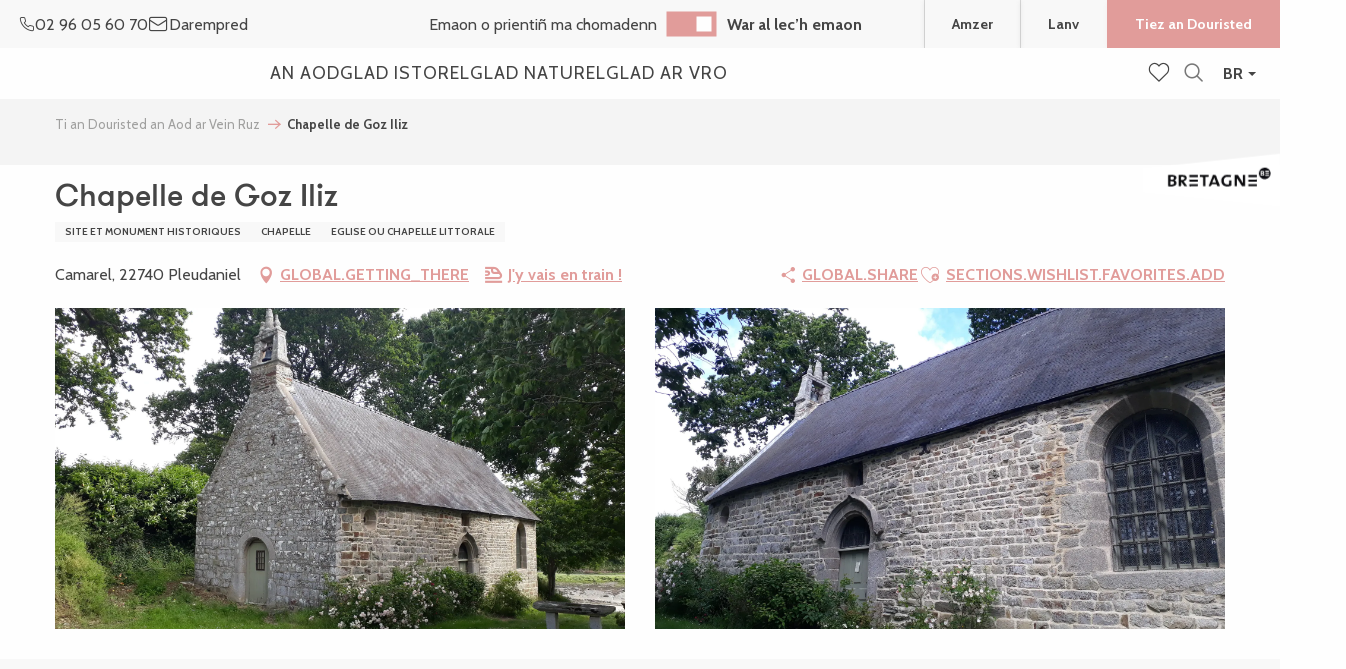

--- FILE ---
content_type: text/html; charset=UTF-8
request_url: https://www.bretagne-cotedegranitrose.bzh/offres/chapelle-de-goz-iliz-pleudaniel-br-2714113/
body_size: 44114
content:
<!doctype html>
<html class="no-js" lang="br-BR"><head><script type="importmap">{"imports":{"jquery":"https:\/\/woody.cloudly.space\/app\/themes\/woody-theme\/src\/lib\/custom\/jquery@3.7.1.min.mjs","highcharts":"https:\/\/woody.cloudly.space\/app\/dist\/lannion-tourisme\/addons\/woody-library\/static\/lib\/highcharts-12.1.2\/code\/es-modules\/masters\/highcharts.src.js","woody_library_filter":"https:\/\/woody.cloudly.space\/app\/dist\/lannion-tourisme\/addons\/woody-library\/js\/filter.3dd4b7bece.js","woody_library_woody_component":"https:\/\/woody.cloudly.space\/app\/dist\/lannion-tourisme\/addons\/woody-library\/js\/modules\/components\/woody-component.f868fc8be0.mjs","woody_library_woody_controller":"https:\/\/woody.cloudly.space\/app\/dist\/lannion-tourisme\/addons\/woody-library\/js\/modules\/controllers\/woody-controller.2db0174bdc.mjs","woody_library_summary_map_manager":"https:\/\/woody.cloudly.space\/app\/dist\/lannion-tourisme\/addons\/woody-library\/js\/modules\/managers\/summary\/summary-map-manager.84afb4d49a.mjs","woody_library_summary_accordion_manager":"https:\/\/woody.cloudly.space\/app\/dist\/lannion-tourisme\/addons\/woody-library\/js\/modules\/managers\/summary\/summary-accordion-manager.9b68213f2a.mjs","woody_library_interactive_svg_component":"https:\/\/woody.cloudly.space\/app\/dist\/lannion-tourisme\/addons\/woody-library\/js\/modules\/components\/interactive-svg\/interactive-svg-component.88c1dab784.mjs","woody_library_card_uniq_component":"https:\/\/woody.cloudly.space\/app\/dist\/lannion-tourisme\/addons\/woody-library\/js\/modules\/components\/card\/card-uniq-component.c74c472f73.mjs","woody_library_card_toggler_component":"https:\/\/woody.cloudly.space\/app\/dist\/lannion-tourisme\/addons\/woody-library\/js\/modules\/components\/card\/card-toggler-component.077fbca673.mjs","woody_library_card_slider_component":"https:\/\/woody.cloudly.space\/app\/dist\/lannion-tourisme\/addons\/woody-library\/js\/modules\/components\/card\/card-slider-component.1fcbe821ee.mjs","woody_library_card_map_slider_component":"https:\/\/woody.cloudly.space\/app\/dist\/lannion-tourisme\/addons\/woody-library\/js\/modules\/components\/card\/card-map-slider-component.mjs","woody_library_card_map_manager":"https:\/\/woody.cloudly.space\/app\/dist\/lannion-tourisme\/addons\/woody-library\/js\/modules\/managers\/card\/card-map-manager.aa96fe0af2.mjs","woody_library_summary_controller":"https:\/\/woody.cloudly.space\/app\/dist\/lannion-tourisme\/addons\/woody-library\/js\/modules\/controllers\/summary\/summary-controller.56dc30afe7.mjs","woody_library_focus_controller":"https:\/\/woody.cloudly.space\/app\/dist\/lannion-tourisme\/addons\/woody-library\/js\/modules\/controllers\/focus\/focus-controller.779736d3ae.mjs","woody_library_focus_map_controller":"https:\/\/woody.cloudly.space\/app\/dist\/lannion-tourisme\/addons\/woody-library\/js\/modules\/controllers\/focus\/focus-map-controller.fa756137c4.mjs","woody_library_focus_svg_controller":"https:\/\/woody.cloudly.space\/app\/dist\/lannion-tourisme\/addons\/woody-library\/js\/modules\/controllers\/focus\/focus-svg-controller.e0e66f5917.mjs","woody_library_get_there_link_component":"https:\/\/woody.cloudly.space\/app\/dist\/lannion-tourisme\/addons\/woody-library\/js\/modules\/components\/get-there\/get-there-link-component.236c7b036d.mjs","woody_library_reveal_component":"https:\/\/woody.cloudly.space\/app\/dist\/lannion-tourisme\/addons\/woody-library\/js\/modules\/components\/reveal\/reveal-component.ae2427d122.mjs","woody_addon_touristicmaps_utils":"https:\/\/woody.cloudly.space\/app\/dist\/lannion-tourisme\/addons\/woody-addon-touristicmaps\/js\/utils\/woody-addon-touristicmaps-utils.7b4d5b3788.mjs","woody_addon_touristicmaps_map_manager":"https:\/\/woody.cloudly.space\/app\/dist\/lannion-tourisme\/addons\/woody-addon-touristicmaps\/js\/managers\/woody-addon-touristicmaps-map-manager.25def4f386.mjs","woody_addon_touristicmaps_map_component":"https:\/\/woody.cloudly.space\/app\/dist\/lannion-tourisme\/addons\/woody-addon-touristicmaps\/js\/components\/woody-addon-touristicmaps-map-component.3be29cb99e.mjs","woody_addon_touristicmaps_map_control":"https:\/\/woody.cloudly.space\/app\/dist\/lannion-tourisme\/addons\/woody-addon-touristicmaps\/js\/controls\/woody-addon-touristicmaps-map-control.3ad63029a2.mjs","woody_addon_touristicmaps_center_france_map_control":"https:\/\/woody.cloudly.space\/app\/dist\/lannion-tourisme\/addons\/woody-addon-touristicmaps\/js\/controls\/woody-addon-touristicmaps-center-france-map-control.bfd154a095.mjs","woody_addon_touristicmaps_search_city_map_control":"https:\/\/woody.cloudly.space\/app\/dist\/lannion-tourisme\/addons\/woody-addon-touristicmaps\/js\/controls\/woody-addon-touristicmaps-search-city-map-control.c837cfe0f5.mjs","woody_django_prompt_controller":"https:\/\/woody.cloudly.space\/app\/dist\/lannion-tourisme\/addons\/woody-addon-django\/js\/controllers\/woody-django-prompt-controller.947ae4ebce.mjs","woody_addon_roadbook_global":"https:\/\/woody.cloudly.space\/app\/dist\/lannion-tourisme\/addons\/woody-addon-roadbook\/js\/woody-addon-roadbook-global.bac59b597b.mjs","woody_addon_roadbook_elements":"https:\/\/woody.cloudly.space\/app\/dist\/lannion-tourisme\/addons\/woody-addon-roadbook\/js\/woody-addon-roadbook-elements.1ebf10e34f.mjs","woody_addon_roadbook_tools":"https:\/\/woody.cloudly.space\/app\/dist\/lannion-tourisme\/addons\/woody-addon-roadbook\/js\/woody-addon-roadbook-tools.4c62973343.mjs","woody_addon_roadbook_feed":"https:\/\/woody.cloudly.space\/app\/dist\/lannion-tourisme\/addons\/woody-addon-roadbook\/js\/woody-addon-roadbook-feed.75f6c0ef11.mjs","woody_addon_roadbook_front":"https:\/\/woody.cloudly.space\/app\/dist\/lannion-tourisme\/addons\/woody-addon-roadbook\/js\/woody-addon-roadbook-front.e97c97cdf2.mjs","woody_addon_roadbook_django":"https:\/\/woody.cloudly.space\/app\/dist\/lannion-tourisme\/addons\/woody-addon-roadbook\/js\/woody-addon-roadbook-django.d8fae5bb70.mjs","woody_roadbook_sheet_list_controller":"https:\/\/woody.cloudly.space\/app\/dist\/lannion-tourisme\/addons\/woody-addon-roadbook\/js\/controllers\/woody-roadbook-sheet-list-controller.a3aea218c2.mjs","woody_roadbook_map_global_controller":"https:\/\/woody.cloudly.space\/app\/dist\/lannion-tourisme\/addons\/woody-addon-roadbook\/js\/controllers\/woody-roadbook-map-global-controller.ca5ca46b9e.mjs","woody_hawwwai_itinerary_elevation_chart_component":"https:\/\/woody.cloudly.space\/app\/dist\/lannion-tourisme\/addons\/woody-addon-hawwwai\/js\/components\/woody-hawwwai-itinerary-elevation-chart-component.1b7e9b6c9a.mjs","woody_hawwwai_itinerary_reveal_controller":"https:\/\/woody.cloudly.space\/app\/dist\/lannion-tourisme\/addons\/woody-addon-hawwwai\/js\/controllers\/woody-hawwwai-itinerary-reveal-controller.2d8a9d49dc.mjs","woody_hawwwai_itinerary_reveal_toggler_controller":"https:\/\/woody.cloudly.space\/app\/dist\/lannion-tourisme\/addons\/woody-addon-hawwwai\/js\/controllers\/woody-hawwwai-itinerary-reveal-toggler-controller.26149551a6.mjs","woody_hawwwai_itinerary_pois_controller":"https:\/\/woody.cloudly.space\/app\/dist\/lannion-tourisme\/addons\/woody-addon-hawwwai\/js\/controllers\/woody-hawwwai-itinerary-pois-controller.2dce389938.mjs","woody_lib_utils":"https:\/\/woody.cloudly.space\/app\/dist\/lannion-tourisme\/addons\/woody-lib-utils\/js\/woody-lib-utils.93266841fa.mjs","woody_addon_search_engine_component":"https:\/\/woody.cloudly.space\/app\/dist\/lannion-tourisme\/addons\/woody-addon-search\/js\/components\/woody-addon-search-engine-component.dc802f6a63.mjs","woody_addon_search_main":"https:\/\/woody.cloudly.space\/app\/dist\/lannion-tourisme\/addons\/woody-addon-search\/js\/woody-addon-search-main.6ea2fe98ba.mjs","woody_addon_search_engine_input_component":"https:\/\/woody.cloudly.space\/app\/dist\/lannion-tourisme\/addons\/woody-addon-search\/js\/components\/woody-addon-search-engine-input-component.1e6a90e877.mjs","woody_addon_search_engine_input_dropdown_component":"https:\/\/woody.cloudly.space\/app\/dist\/lannion-tourisme\/addons\/woody-addon-search\/js\/components\/woody-addon-search-engine-input-dropdown-component.c7e89a83ab.mjs","woody_addon_search_engine_filters_component":"https:\/\/woody.cloudly.space\/app\/dist\/lannion-tourisme\/addons\/woody-addon-search\/js\/components\/woody-addon-search-engine-filters-component.cc5fa80115.mjs","woody_addon_search_engine_results_component":"https:\/\/woody.cloudly.space\/app\/dist\/lannion-tourisme\/addons\/woody-addon-search\/js\/components\/woody-addon-search-engine-results-component.7fe4b9df50.mjs","woody_addon_search_data_controller":"https:\/\/woody.cloudly.space\/app\/dist\/lannion-tourisme\/addons\/woody-addon-search\/js\/controllers\/woody-addon-search-data-controller.a95f731a76.mjs","fuse.js":"https:\/\/woody.cloudly.space\/app\/dist\/lannion-tourisme\/addons\/woody-addon-search\/static\/js\/fuse-v6.4.1\/fuse.esm.min.js","woody_addon_devtools_main":"https:\/\/woody.cloudly.space\/app\/dist\/lannion-tourisme\/addons\/woody-addon-devtools\/js\/woody-addon-devtools-main.5ef617cfdb.mjs","woody_addon_devtools_tools":"https:\/\/woody.cloudly.space\/app\/dist\/lannion-tourisme\/addons\/woody-addon-devtools\/js\/woody-addon-devtools-tools.54d58a68c5.mjs","woody_addon_devtools_color_palette":"https:\/\/woody.cloudly.space\/app\/dist\/lannion-tourisme\/addons\/woody-addon-devtools\/js\/woody-addon-devtools-color-palette.a8a41da40b.mjs","woody_addon_devtools_style_shift":"https:\/\/woody.cloudly.space\/app\/dist\/lannion-tourisme\/addons\/woody-addon-devtools\/js\/woody-addon-devtools-style-shift.c4f6081742.mjs","woody_addon_devtools_fake_touristic_sheet":"https:\/\/woody.cloudly.space\/app\/dist\/lannion-tourisme\/addons\/woody-addon-devtools\/js\/woody-addon-devtools-fake-touristic-sheet.2cb516cd17.mjs","woody_addon_tides_timer":"https:\/\/woody.cloudly.space\/app\/dist\/lannion-tourisme\/addons\/woody-addon-tides\/js\/woody-addon-tides-timer.f6e5c296ba.mjs","woody_addon_sncfconnect_sheet":"https:\/\/woody.cloudly.space\/app\/dist\/lannion-tourisme\/addons\/woody-addon-sncfconnect\/js\/woody-addon-sncfconnect-sheet.edd7575589.mjs","woody_addon_favorites_tools":"https:\/\/woody.cloudly.space\/app\/dist\/lannion-tourisme\/addons\/woody-addon-favorites\/js\/woody-addon-favorites-tools.493a0ea33a.mjs","woody_addon_favorites_btn":"https:\/\/woody.cloudly.space\/app\/dist\/lannion-tourisme\/addons\/woody-addon-favorites\/js\/woody-addon-favorites-btn.371d024552.mjs","woody_addon_favorites_cart":"https:\/\/woody.cloudly.space\/app\/dist\/lannion-tourisme\/addons\/woody-addon-favorites\/js\/woody-addon-favorites-cart.76fc575ef3.mjs","woody_addon_favorites_sections":"https:\/\/woody.cloudly.space\/app\/dist\/lannion-tourisme\/addons\/woody-addon-favorites\/js\/woody-addon-favorites-sections.3c8fc8f133.mjs","woody_addon_youbook_main":"https:\/\/woody.cloudly.space\/app\/dist\/lannion-tourisme\/addons\/woody-addon-youbook\/js\/woody-addon-youbook-main.f065f4024d.mjs"}}</script><title>Chapelle de Goz Iliz (Pleudaniel) | Office de Tourisme de la Côte de Granit Rose</title><script>window.globals={"ancestors":{"chapter1":"Offres SIT","chapter2":"PCU - Chapelle de Goz Iliz (Pleudaniel) 2714113","chapter3":null},"area":"main","current_lang":"br","current_locale":"br","current_locale_region":"br_BR","env":"prod","languages":["fr","en","de","br"],"post_id":144647,"post_image":"https:\/\/api.cloudly.space\/resize\/crop\/1200\/627\/60\/aHR0cHM6Ly9jZHQyOS5tZWRpYS50b3VyaW5zb2Z0LmV1L3VwbG9hZC9QbGV1ZGFuaWVsLS1DaGFwZWxsZS1kZS1Hb3otSWxpcy1BRy5qcGc=\/image.jpg","post_title":"PCU - Chapelle de Goz Iliz (Pleudaniel) 2714113","post_type":"touristic_sheet","post_modified":"2026-01-16 07:00:43+01:00","sheet_id":2714113,"site_key":"lannion-tourisme","tags":{"places":[],"seasons":[],"themes":[],"targets":[]},"woody_options_pages":{"search_url":47993,"tides_url":47639,"weather_url":47648,"favorites_url":47999},"search":{"api":{"uri":"https:\/\/api.tourism-system.com\/v2\/woody\/search\/br\/v2","args":{"size":15,"threshold":0.5}}},"tmaps":{"url_api":"https:\/\/api.touristicmaps.com\/lib\/mod.mjs","url_api_lazy":"https:\/\/api.touristicmaps.com\/lib\/lazy.mjs"},"django":{"app_url":"https:\/\/app.django.travel\/#\/lannion-tourisme?referrer=https%3A%2F%2Fwww.bretagne-cotedegranitrose.bzh%2Foffres%2Fchapelle-de-goz-iliz-pleudaniel-br-2714113"},"hawwwai":{"sheet_options":{"nearby_distance_max":"10000"}},"sncfconnect":{"publisher":"raccourciagency","name":"lannion-tourisme","date":"202406"},"youbook":{"front_api_key":"YoubookSTESFFZBCbQAcewO8JBDzNFiSh5zOOj6h4oZZrcEuqqBbdyXVIPd70PVH"}}</script><script>(function(e){e.eskalad=e.eskalad?e.eskalad:[],e.eskalad.product="woody",e.eskalad.site_key=e.globals.site_key!==void 0?e.globals.site_key:"empty",e.eskalad.timestamp=l("eskalad_timestamp"),e.eskalad.timestamp==null&&(e.eskalad.timestamp=Math.floor(Date.now()/1e3),s("eskalad_timestamp",e.eskalad.timestamp)),e.eskalad.cid=l("eskalad_cid"),e.eskalad.cid==null&&e.eskalad.timestamp!==void 0&&(e.eskalad.cid=e.eskalad.timestamp,c()),e.eskalad.ga_consent=!0;function c(){e.eskalad.cid.toString().search("\\.")<=0&&fetch("/api/clientid").then(a=>a.json()).then(a=>{a.cid!==void 0&&(e.eskalad.cid=a.cid+"."+e.eskalad.cid,s("eskalad_cid",e.eskalad.cid))}).catch(function(a){console.error("Eskalad fetch: "+a.message)})}function l(a){if(e.localStorage!==void 0&&e.localStorage)try{let t=e.localStorage.getItem(a);return t=t==null||isNaN(t)||t==null||t==""?void 0:t,t}catch(t){console.error(["[ESKALAD]",t])}}function s(a,t){if(e.localStorage!==void 0&&e.localStorage)try{e.localStorage.removeItem(a),e.localStorage.setItem(a,t)}catch(d){console.error(["[ESKALAD]",d])}}})(window);
</script><script>document.addEventListener("DOMContentLoaded",function(){document.querySelectorAll("a[href='#consentframework'],a[href='#cmp']").forEach(function(e){e.removeAttribute("target");e.setAttribute("href","javascript:window.Sddan.cmp.displayUI();")})});</script><meta name="p:domain_verify" content="f0bab34186a6b78eee119326ee10c879"/><meta name="google-site-verification" content="fePNbky_dWAhMnyqKVRg4qbzhG5dyMXXwOTLdkzPXV4" /><meta name="facebook-domain-verification" content="vm65wyocecq5rsl0wolibk04s9358p" /><!-- Hotjar Tracking Code for https://www.bretagne-cotedegranitrose.com --><script>
    (function(h,o,t,j,a,r){
        h.hj=h.hj||function(){(h.hj.q=h.hj.q||[]).push(arguments)};
        h._hjSettings={hjid:2864854,hjsv:6};
        a=o.getElementsByTagName('head')[0];
        r=o.createElement('script');r.async=1;
        r.src=t+h._hjSettings.hjid+j+h._hjSettings.hjsv;
        a.appendChild(r);
    })(window,document,'https://static.hotjar.com/c/hotjar-','.js?sv=');
</script><link rel="preconnect" href="https://cache.consentframework.com" crossorigin><link rel="preconnect" href="https://choices.consentframework.com" crossorigin><link rel="preconnect" href="https://fonts.gstatic.com" crossorigin><link rel="preconnect" href="https://fonts.googleapis.com" crossorigin><link rel="preconnect" href="https://www.googletagmanager.com" crossorigin><link rel="preconnect" href="https://woody.cloudly.space" crossorigin><link rel="preconnect" href="https://api.cloudly.space" crossorigin><script>(function(n,t,i,r){var u=new RegExp("(?:; )?"+r+"=([^;]*);?"),f=u.test(document.cookie)?decodeURIComponent(RegExp.$1):null;n[i]=n[i]||[];n[i].push({tourinsoft:{structure:"2-20-",syndication:"2-31-6712-",offre:"60-PCUBRE022FS000FQ-",user:f,trackingId:"UA-36466461-1"}})})(window,document,"dataLayerTSF","_ga")</script><script data-cmp-extra-vendor="8" data-cmp-purposes="1,9" data-cmp-extra-vendor-li="8" data-cmp-purposes-li="8,10" data-cmp-src="https://woody.cloudly.space/app/dist/lannion-tourisme/addons/woody-addon-hawwwai/js/tourinsoft-gtm.9ee9e2a757.js"></script><script>window.dataLayer=window.dataLayer?window.dataLayer:[];window.dataLayer.push({"event":"globals","data":{"env":"prod","site_key":"lannion-tourisme","page":{"id_page":144647,"name":"PCU &#8211; Chapelle de Goz Iliz (Pleudaniel) #2714113","page_type":"touristic_sheet","tags":{"places":[],"seasons":[],"themes":[],"targets":[]}},"lang":"br","area":"main","rdbk":{"enable":false},"sheet":{"id_sheet":2714113,"id_sit":"LANNION-PCUBRE022FS000FQ","id_reservation":null,"name":"Chapelle de Goz Iliz - Pleudaniel","type":"Patrimoine culturel","bordereau":"PCU","city":"Pleudaniel"}}});</script><script>(function(w,d,s,l,i) { w[l]=w[l]||[]; w[l].push({ 'gtm.start': new Date().getTime(),event: 'gtm.js' }); var f=d.getElementsByTagName(s)[0], j=d.createElement(s),dl=l!='dataLayer'? '&l='+l:''; j.async=true; j.src='https://www.googletagmanager.com/gtm.js?id='+i+dl; f.parentNode.insertBefore(j,f); })(window,document,'script','dataLayer','GTM-N47P7J2');</script><link rel="canonical" href="https://www.bretagne-cotedegranitrose.bzh/offres/chapelle-de-goz-iliz-pleudaniel-br-2714113/"/><meta charset="UTF-8"/><meta http-equiv="X-UA-Compatible" content="IE=edge"/><meta name="generator" content="Raccourci Agency - WP"/><meta name="viewport" content="width=device-width,initial-scale=1"/><meta name="robots" content="max-snippet:-1, max-image-preview:large, max-video-preview:-1"/><meta property="og:type" content="website"/><meta property="og:url" content="https://www.bretagne-cotedegranitrose.bzh/offres/chapelle-de-goz-iliz-pleudaniel-br-2714113/"/><meta name="twitter:card" content="summary"/><meta property="og:site_name" content="Office de Tourisme de la Côte de Granit Rose"/><meta property="og:locale" content="br_BR"/><meta property="og:locale:alternate" content="fr_FR"/><meta property="og:locale:alternate" content="en_GB"/><meta property="og:locale:alternate" content="de_DE"/><meta name="description" property="og:description" content="La chapelle Notre-Dame de Coz-Ilis (1716), située à Camarel et bâtie à l'emplacement d'une ancienne chapelle, érigée semble-t-il au VIème siècle. On y voit une porte qui date du XVIème siècle et les armoiries des seigneurs du Parc. On y trouve égalemenent une Piéta, une vierge à l'enfant, un Saint-Antoine ou Saint-Maudez, un archange Saint-Michel et deux statues non identifiées (XVI-XVIIème siècle). La balustrade date du XVIIIème siècle."/><meta property="og:title" content="Chapelle de Goz Iliz - Pleudaniel"/><meta name="twitter:title" content="Chapelle de Goz Iliz - Pleudaniel"/><meta name="twitter:description" content="La chapelle Notre-Dame de Coz-Ilis (1716), située à Camarel et bâtie à l'emplacement d'une ancienne chapelle, érigée semble-t-il au VIème siècle. On y voit une porte qui date du XVIème siècle et les armoiries des seigneurs du Parc. On y trouve égalemenent une Piéta, une vierge à l'enfant, un Saint-Antoine ou Saint-Maudez, un archange Saint-Michel et deux statues non identifiées (XVI-XVIIème siècle). La balustrade date du XVIIIème siècle."/><meta name="format-detection" content="telephone=no"/><meta property="og:image" content="https://api.cloudly.space/resize/crop/1200/627/60/aHR0cHM6Ly9jZHQyOS5tZWRpYS50b3VyaW5zb2Z0LmV1L3VwbG9hZC9QbGV1ZGFuaWVsLS1DaGFwZWxsZS1kZS1Hb3otSWxpcy1BRy5qcGc=/image.jpg"/><meta name="twitter:image" content="https://api.cloudly.space/resize/crop/1024/512/60/aHR0cHM6Ly9jZHQyOS5tZWRpYS50b3VyaW5zb2Z0LmV1L3VwbG9hZC9QbGV1ZGFuaWVsLS1DaGFwZWxsZS1kZS1Hb3otSWxpcy1BRy5qcGc=/image.jpg"/><meta name="thumbnail" content="https://api.cloudly.space/resize/crop/1200/1200/60/aHR0cHM6Ly9jZHQyOS5tZWRpYS50b3VyaW5zb2Z0LmV1L3VwbG9hZC9QbGV1ZGFuaWVsLS1DaGFwZWxsZS1kZS1Hb3otSWxpcy1BRy5qcGc=/image.jpg"/><script type="application/ld+json" class="woody-schema-graph">{"@context":"https:\/\/schema.org","@graph":[{"@type":"WebSite","url":"https:\/\/www.bretagne-cotedegranitrose.bzh","name":"Office de Tourisme de la C\u00f4te de Granit Rose","description":"La C\u00f4te de Granit Rose, une destination exceptionnelle pour des vacances en Bretagne. Des exp\u00e9riences et activit\u00e9s \u00e0 partager, toute l&#039;ann\u00e9e, c\u00f4t\u00e9 mer ou c\u00f4t\u00e9 terre.","potentialAction":[{"@type":"SearchAction","target":"https:\/\/www.bretagne-cotedegranitrose.bzh\/enklask\/?query={search_term_string}","query-input":"required name=search_term_string"}]},{"@type":"WebPage","url":"https:\/\/www.bretagne-cotedegranitrose.bzh\/offres\/chapelle-de-goz-iliz-pleudaniel-br-2714113\/","headline":"PCU \u2013 Chapelle de Goz Iliz (Pleudaniel) #2714113 | Office de Tourisme de la C\u00f4te de Granit Rose","inLanguage":"br-BR","datePublished":"2026-01-16 06:00:42","dateModified":"2026-01-16 06:00:43","description":"La chapelle Notre-Dame de Coz-Ilis (1716), situ\u00e9e \u00e0 Camarel et b\u00e2tie \u00e0 l'emplacement d'une ancienne chapelle, \u00e9rig\u00e9e semble-t-il au VI\u00e8me si\u00e8cle. On y voit une porte qui date du XVI\u00e8me si\u00e8cle et les armoiries des seigneurs du Parc. On y trouve \u00e9galemenent une Pi\u00e9ta, une vierge \u00e0 l'enfant, un Saint-Antoine ou Saint-Maudez, un archange Saint-Michel et deux statues non identifi\u00e9es (XVI-XVII\u00e8me si\u00e8cle). La balustrade date du XVIII\u00e8me si\u00e8cle."},{"@type":"Place","name":"Chapelle de Goz Iliz","description":"La chapelle Notre-Dame de Coz-Ilis (1716), situ\u00e9e \u00e0 Camarel et b\u00e2tie \u00e0 l'emplacement d'une ancienne chapelle, \u00e9rig\u00e9e semble-t-il au VI\u00e8me si\u00e8cle. On y voit une porte qui date du XVI\u00e8me si\u00e8cle et les armoiries des seigneurs du Parc. On y trouve \u00e9galemenent une Pi\u00e9ta, une vierge \u00e0 l'enfant, un Saint-Antoine ou Saint-Maudez, un archange Saint-Michel et deux statues non identifi\u00e9es (XVI-XVII\u00e8me si\u00e8cle). La balustrade date du XVIII\u00e8me si\u00e8cle.","url":"","geo":{"@type":"GeoCoordinates","latitude":"48.7714433","longitude":"-3.1274882"},"address":{"@type":"PostalAddress","streetAddress":"Camarel","addressLocality":"Pleudaniel","postalCode":"22740","addressCountry":"FRANCE"},"image":["https:\/\/cdt29.media.tourinsoft.eu\/upload\/Pleudaniel--Chapelle-de-Goz-Ilis-AG.jpg","https:\/\/cdt29.media.tourinsoft.eu\/upload\/Pleudaniel--Chapelle-de-Goz-Ilis-AG--3-.jpg"]}]}</script><style>img:is([sizes="auto" i], [sizes^="auto," i]) { contain-intrinsic-size: 3000px 1500px }</style><link rel="alternate" href="https://www.bretagne-cotedegranitrose.com/mon-sejour/loisirs-et-decouvertes-sur-la-cote-de-granit-rose/patrimoine-et-sites-naturels/chapelle-de-goz-iliz-pleudaniel-fr-2714113/" hreflang="fr" /><link rel="alternate" href="https://en.bretagne-cotedegranitrose.com/my-stay/leisure-and-discovery/heritage-and-natural-sites/chapelle-de-goz-iliz-pleudaniel-en-2714113/" hreflang="en" /><link rel="alternate" href="https://de.bretagne-cotedegranitrose.com/mein-aufenthalt/freizeit-und-entdeckungen/kulturerbe-und-naturschutzgebiete/chapelle-de-goz-iliz-pleudaniel-de-2714113/" hreflang="de" /><link rel="alternate" href="https://www.bretagne-cotedegranitrose.bzh/offres/chapelle-de-goz-iliz-pleudaniel-br-2714113/" hreflang="br" /><script>
window._wpemojiSettings = {"baseUrl":"https:\/\/s.w.org\/images\/core\/emoji\/16.0.1\/72x72\/","ext":".png","svgUrl":"https:\/\/s.w.org\/images\/core\/emoji\/16.0.1\/svg\/","svgExt":".svg","source":{"concatemoji":"https:\/\/www.bretagne-cotedegranitrose.bzh\/wp\/wp-includes\/js\/wp-emoji-release.min.js?ver=6.8.2"}};
/*! This file is auto-generated */
!function(s,n){var o,i,e;function c(e){try{var t={supportTests:e,timestamp:(new Date).valueOf()};sessionStorage.setItem(o,JSON.stringify(t))}catch(e){}}function p(e,t,n){e.clearRect(0,0,e.canvas.width,e.canvas.height),e.fillText(t,0,0);var t=new Uint32Array(e.getImageData(0,0,e.canvas.width,e.canvas.height).data),a=(e.clearRect(0,0,e.canvas.width,e.canvas.height),e.fillText(n,0,0),new Uint32Array(e.getImageData(0,0,e.canvas.width,e.canvas.height).data));return t.every(function(e,t){return e===a[t]})}function u(e,t){e.clearRect(0,0,e.canvas.width,e.canvas.height),e.fillText(t,0,0);for(var n=e.getImageData(16,16,1,1),a=0;a<n.data.length;a++)if(0!==n.data[a])return!1;return!0}function f(e,t,n,a){switch(t){case"flag":return n(e,"\ud83c\udff3\ufe0f\u200d\u26a7\ufe0f","\ud83c\udff3\ufe0f\u200b\u26a7\ufe0f")?!1:!n(e,"\ud83c\udde8\ud83c\uddf6","\ud83c\udde8\u200b\ud83c\uddf6")&&!n(e,"\ud83c\udff4\udb40\udc67\udb40\udc62\udb40\udc65\udb40\udc6e\udb40\udc67\udb40\udc7f","\ud83c\udff4\u200b\udb40\udc67\u200b\udb40\udc62\u200b\udb40\udc65\u200b\udb40\udc6e\u200b\udb40\udc67\u200b\udb40\udc7f");case"emoji":return!a(e,"\ud83e\udedf")}return!1}function g(e,t,n,a){var r="undefined"!=typeof WorkerGlobalScope&&self instanceof WorkerGlobalScope?new OffscreenCanvas(300,150):s.createElement("canvas"),o=r.getContext("2d",{willReadFrequently:!0}),i=(o.textBaseline="top",o.font="600 32px Arial",{});return e.forEach(function(e){i[e]=t(o,e,n,a)}),i}function t(e){var t=s.createElement("script");t.src=e,t.defer=!0,s.head.appendChild(t)}"undefined"!=typeof Promise&&(o="wpEmojiSettingsSupports",i=["flag","emoji"],n.supports={everything:!0,everythingExceptFlag:!0},e=new Promise(function(e){s.addEventListener("DOMContentLoaded",e,{once:!0})}),new Promise(function(t){var n=function(){try{var e=JSON.parse(sessionStorage.getItem(o));if("object"==typeof e&&"number"==typeof e.timestamp&&(new Date).valueOf()<e.timestamp+604800&&"object"==typeof e.supportTests)return e.supportTests}catch(e){}return null}();if(!n){if("undefined"!=typeof Worker&&"undefined"!=typeof OffscreenCanvas&&"undefined"!=typeof URL&&URL.createObjectURL&&"undefined"!=typeof Blob)try{var e="postMessage("+g.toString()+"("+[JSON.stringify(i),f.toString(),p.toString(),u.toString()].join(",")+"));",a=new Blob([e],{type:"text/javascript"}),r=new Worker(URL.createObjectURL(a),{name:"wpTestEmojiSupports"});return void(r.onmessage=function(e){c(n=e.data),r.terminate(),t(n)})}catch(e){}c(n=g(i,f,p,u))}t(n)}).then(function(e){for(var t in e)n.supports[t]=e[t],n.supports.everything=n.supports.everything&&n.supports[t],"flag"!==t&&(n.supports.everythingExceptFlag=n.supports.everythingExceptFlag&&n.supports[t]);n.supports.everythingExceptFlag=n.supports.everythingExceptFlag&&!n.supports.flag,n.DOMReady=!1,n.readyCallback=function(){n.DOMReady=!0}}).then(function(){return e}).then(function(){var e;n.supports.everything||(n.readyCallback(),(e=n.source||{}).concatemoji?t(e.concatemoji):e.wpemoji&&e.twemoji&&(t(e.twemoji),t(e.wpemoji)))}))}((window,document),window._wpemojiSettings);
</script><link rel='preload' as='style' onload='this.onload=null;this.rel="stylesheet"' id='addon-search-stylesheet-css' href='https://woody.cloudly.space/app/dist/lannion-tourisme/addons/woody-addon-search/css/woody-addon-search.3c0e3d2c84.css?ver=3.1.29' media='screen' /><noscript><link rel='stylesheet' id='addon-search-stylesheet-css' href='https://woody.cloudly.space/app/dist/lannion-tourisme/addons/woody-addon-search/css/woody-addon-search.3c0e3d2c84.css?ver=3.1.29' media='screen' /></noscript><link rel='preload' as='style' onload='this.onload=null;this.rel="stylesheet"' id='addon-touristicmaps-stylesheet-css' href='https://woody.cloudly.space/app/dist/lannion-tourisme/addons/woody-addon-touristicmaps/css/woody-addon-touristicmaps.42aea2a6d2.css?ver=2.0.19' media='all' /><noscript><link rel='stylesheet' id='addon-touristicmaps-stylesheet-css' href='https://woody.cloudly.space/app/dist/lannion-tourisme/addons/woody-addon-touristicmaps/css/woody-addon-touristicmaps.42aea2a6d2.css?ver=2.0.19' media='all' /></noscript><link rel='preload' as='style' onload='this.onload=null;this.rel="stylesheet"' id='addon-django-stylesheet-css' href='https://woody.cloudly.space/app/dist/lannion-tourisme/addons/woody-addon-django/css/woody-addon-django.84df40ead7.css?ver=2.7.29' media='screen' /><noscript><link rel='stylesheet' id='addon-django-stylesheet-css' href='https://woody.cloudly.space/app/dist/lannion-tourisme/addons/woody-addon-django/css/woody-addon-django.84df40ead7.css?ver=2.7.29' media='screen' /></noscript><link rel='preload' as='style' onload='this.onload=null;this.rel="stylesheet"' id='addon-hawwwai-stylesheet-css' href='https://woody.cloudly.space/app/dist/lannion-tourisme/addons/woody-addon-hawwwai/css/front/woody-addon-hawwwai.ebf78ef83d.css?ver=3.4.99' media='all' /><noscript><link rel='stylesheet' id='addon-hawwwai-stylesheet-css' href='https://woody.cloudly.space/app/dist/lannion-tourisme/addons/woody-addon-hawwwai/css/front/woody-addon-hawwwai.ebf78ef83d.css?ver=3.4.99' media='all' /></noscript><link rel='preload' as='style' onload='this.onload=null;this.rel="stylesheet"' id='addon-hawwwai-stylesheet-iti-css' href='https://woody.cloudly.space/app/dist/lannion-tourisme/addons/woody-addon-hawwwai/css/front/woody-addon-hawwwai-iti.551a3c1b6d.css?ver=3.4.99' media='all' /><noscript><link rel='stylesheet' id='addon-hawwwai-stylesheet-iti-css' href='https://woody.cloudly.space/app/dist/lannion-tourisme/addons/woody-addon-hawwwai/css/front/woody-addon-hawwwai-iti.551a3c1b6d.css?ver=3.4.99' media='all' /></noscript><link rel='preload' as='style' onload='this.onload=null;this.rel="stylesheet"' id='addon-tides-stylesheet-css' href='https://woody.cloudly.space/app/dist/lannion-tourisme/addons/woody-addon-tides/css/woody-addon-tides.f9945f3c0d.css' media='all' /><noscript><link rel='stylesheet' id='addon-tides-stylesheet-css' href='https://woody.cloudly.space/app/dist/lannion-tourisme/addons/woody-addon-tides/css/woody-addon-tides.f9945f3c0d.css' media='all' /></noscript><link rel='preload' as='style' onload='this.onload=null;this.rel="stylesheet"' id='addon-youbook-css-css' href='https://woody.cloudly.space/app/dist/lannion-tourisme/addons/woody-addon-youbook/css/woody-addon-youbook.d6f0bdd360.css?ver=6.8.2' media='all' /><noscript><link rel='stylesheet' id='addon-youbook-css-css' href='https://woody.cloudly.space/app/dist/lannion-tourisme/addons/woody-addon-youbook/css/woody-addon-youbook.d6f0bdd360.css?ver=6.8.2' media='all' /></noscript><link rel='stylesheet' id='swiper-style-main-css' href='https://woody.cloudly.space/app/dist/lannion-tourisme/static/swiper/swiper-bundle.css' media='screen' /><link rel='stylesheet' id='main-stylesheet-chunk-0-css' href='https://woody.cloudly.space/app/dist/lannion-tourisme/css/main_tourism_chunk_1.127fb94006.css' media='screen' /><link rel='stylesheet' id='main-stylesheet-chunk-1-css' href='https://woody.cloudly.space/app/dist/lannion-tourisme/css/main_tourism_chunk_2.43c49db75f.css' media='screen' /><link rel='stylesheet' id='main-stylesheet-chunk-2-css' href='https://woody.cloudly.space/app/dist/lannion-tourisme/css/main_tourism_chunk_3.22aeecbb32.css' media='screen' /><link rel='preload' as='style' onload='this.onload=null;this.rel="stylesheet"' id='wicon-stylesheet-css' href='https://woody.cloudly.space/app/dist/lannion-tourisme/css/wicon.5d2c327f86.css' media='screen' /><noscript><link rel='stylesheet' id='wicon-stylesheet-css' href='https://woody.cloudly.space/app/dist/lannion-tourisme/css/wicon.5d2c327f86.css' media='screen' /></noscript><link rel='stylesheet' id='print-stylesheet-css' href='https://woody.cloudly.space/app/dist/lannion-tourisme/css/print.f6f47df82d.css' media='print' /><script defer src="https://woody.cloudly.space/app/dist/lannion-tourisme/addons/woody-addon-search/js/woody-addon-search.3155b7e4dc.js?ver=3.1.29" id="addon-search-javascripts-js"></script><script defer src="https://woody.cloudly.space/app/themes/woody-theme/src/js/static/obf.min.js?ver=2.3.159" id="obf-js"></script><script defer src="https://woody.cloudly.space/app/dist/lannion-tourisme/addons/woody-addon-eskalad/js/events/eskalad.c2bde38840.js?ver=6.3.3" id="woody-addon-eskalad-js"></script><script defer src="https://woody.cloudly.space/app/dist/lannion-tourisme/addons/woody-addon-eskalad/js/events/eskalad-page.5d2af865c3.js?ver=6.3.3" id="woody-addon-eskalad-page-js"></script><script id="jquery-js-before">
window.siteConfig = {"site_key":"lannion-tourisme","login":"public_lannion-tourisme_website","password":"6860df78b75940e515ebf69e879e2bbe","token":"OTRjYzcwYjUxMWFjOlNVRUJEMTVUUFZsUVh3OEtWbHBPRjFoRkVGeENYQVE4VGxFQkVGNUVCdz09OkR3eFZVMU5XVlExVEJsUmFEUVFHVmdZRkIxZFhCMWdHQVFOYUJnVlNBRkE9","mapProviderKeys":{"otmKey":"f0a4a0807581f54b0df735e4fcfa00abb01fe9764752762647ad377d4822ba12","gmKey":"AIzaSyB8Fozhi1FKU8oWYJROw8_FgOCbn3wdrhs"},"api_url":"https:\/\/api.tourism-system.com","api_render_url":"https:\/\/api.tourism-system.com","current_lang":"br","current_season":null,"languages":["fr","en","de","br"],"pll_options":{"browser":0,"rewrite":1,"hide_default":0,"force_lang":3,"redirect_lang":1,"media_support":1,"uninstall":0,"sync":["taxonomies"],"post_types":["touristic_sheet","short_link","woody_topic","woody_rdbk_leaflets","woody_rdbk_feeds","youbook_product","testimony","profile"],"taxonomies":["themes","places","seasons","targets","expression_category","profile_category","leaflet_category","visitor_category","accommodation_category","mobility_category","channel_category","trip_duration"],"domains":{"fr":"https:\/\/www.bretagne-cotedegranitrose.com","en":"https:\/\/en.bretagne-cotedegranitrose.com","de":"https:\/\/de.bretagne-cotedegranitrose.com","br":"https:\/\/www.bretagne-cotedegranitrose.bzh"},"version":"3.5.4","first_activation":1581428375,"media":{"duplicate":0},"default_lang":"fr","previous_version":"3.5.3"}};
window.useLeafletLibrary=1;window.DrupalAngularConfig=window.DrupalAngularConfig || {};window.DrupalAngularConfig.mapProviderKeys={"otmKey":"f0a4a0807581f54b0df735e4fcfa00abb01fe9764752762647ad377d4822ba12","gmKey":"AIzaSyB8Fozhi1FKU8oWYJROw8_FgOCbn3wdrhs"};
</script><script type="module" src="https://woody.cloudly.space/app/themes/woody-theme/src/lib/custom/jquery@3.7.1.min.mjs" id="jquery-js"></script><script defer src="https://woody.cloudly.space/app/themes/woody-theme/src/lib/custom/moment-with-locales@2.22.2.min.js" id="jsdelivr_moment-js"></script><script id="woody-addon-hawwwai-sheet-js-extra">
var __hw = {"SECTIONS.TOURISM.SHEET.PERIODS.TODAY":"SECTIONS.TOURISM.SHEET.PERIODS.TODAY","SECTIONS.TOURISM.SHEET.PERIODS.HAPPENING":"SECTIONS.TOURISM.SHEET.PERIODS.HAPPENING","SECTIONS.TOURISM.SHEET.PERIODS.ENDED":"SECTIONS.TOURISM.SHEET.PERIODS.ENDED","SECTIONS.TOURISM.SHEET.PERIODS.ENDED_FOR_TODAY":"SECTIONS.TOURISM.SHEET.PERIODS.ENDED_FOR_TODAY","SECTIONS.TOURISM.SHEET.PERIODS.FROM_TODAY":"SECTIONS.TOURISM.SHEET.PERIODS.FROM_TODAY","SECTIONS.TOURISM.SHEET.PERIODS.FROM":"SECTIONS.TOURISM.SHEET.PERIODS.FROM","SECTIONS.TOURISM.SHEET.PERIODS.UNTIL_TODAY":"SECTIONS.TOURISM.SHEET.PERIODS.UNTIL_TODAY","SECTIONS.TOURISM.SHEET.PERIODS.TO":"SECTIONS.TOURISM.SHEET.PERIODS.TO","SECTIONS.TOURISM.SHEET.PERIODS.UNTIL":"SECTIONS.TOURISM.SHEET.PERIODS.UNTIL","SECTIONS.TOURISM.SHEET.PERIODS.UNTIL_LONG":"SECTIONS.TOURISM.SHEET.PERIODS.UNTIL_LONG","SECTIONS.TOURISM.SHEET.PERIODS.ON":"SECTIONS.TOURISM.SHEET.PERIODS.ON","SECTIONS.TOURISM.SHEET.PERIODS.OPENED":"SECTIONS.TOURISM.SHEET.PERIODS.OPENED","SECTIONS.TOURISM.SHEET.PERIODS.CLOSED":"SECTIONS.TOURISM.SHEET.PERIODS.CLOSED","SECTIONS.TOURISM.SHEET.PERIODS.CLOSEDFORTODAY":"SECTIONS.TOURISM.SHEET.PERIODS.CLOSEDFORTODAY","SECTIONS.TOURISM.SHEET.PERIODS.UNDEFINED":"SECTIONS.TOURISM.SHEET.PERIODS.UNDEFINED","SECTIONS.TOURISM.SHEET.PERIODS.NOW":"SECTIONS.TOURISM.SHEET.PERIODS.NOW","GLOBAL.TIMES.TO":"GLOBAL.TIMES.TO"};
</script><script type="module" src="https://woody.cloudly.space/app/dist/lannion-tourisme/addons/woody-addon-hawwwai/js/woody-addon-hawwwai-sheet.0c65dc8bba.mjs?ver=3.4.99" id="woody-addon-hawwwai-sheet-js"></script><script defer src="https://woody.cloudly.space/app/dist/lannion-tourisme/addons/woody-addon-tides/js/woody-addon-tides.37b35374cb.js?ver=3.3.7" id="addon-tides-javascripts-js"></script><script type="module" src="https://woody.cloudly.space/app/dist/lannion-tourisme/addons/woody-addon-sncfconnect/js/woody-addon-sncfconnect.d1b379caef.mjs?ver=1.0.7" id="addon-sncfconnect-javascripts-js"></script><script type="module" src="https://woody.cloudly.space/app/dist/lannion-tourisme/addons/woody-addon-favorites/js/woody-addon-favorites.c46dfed72b.mjs" id="addon-favorites-javascripts-js"></script><script defer src="https://woody.cloudly.space/app/themes/woody-theme/src/lib/custom/moment-timezone-with-data.min.js" id="jsdelivr_moment_tz-js"></script><script defer src="https://woody.cloudly.space/app/dist/lannion-tourisme/addons/woody-addon-youbook/js/woody-addon-youbook.7cf1373f30.js?ver=3.8.0" id="addon-youbook-script-js"></script><script defer src="https://woody.cloudly.space/app/dist/lannion-tourisme/static/swiper/swiper-bundle.min.js?ver=12.0.2" id="jsdelivr_swiper-js"></script><script defer src="https://woody.cloudly.space/app/themes/woody-theme/src/lib/npm/flatpickr/dist/flatpickr.min.js?ver=4.5.7" id="jsdelivr_flatpickr-js"></script><script defer src="https://woody.cloudly.space/app/themes/woody-theme/src/lib/npm/flatpickr/dist/l10n/default.js?ver=4.5.7" id="jsdelivr_flatpickr_l10n-js"></script><script defer src="https://woody.cloudly.space/app/themes/woody-theme/src/lib/custom/nouislider@10.1.0.min.js" id="jsdelivr_nouislider-js"></script><script defer src="https://woody.cloudly.space/app/themes/woody-theme/src/lib/custom/lazysizes@4.1.2.min.js" id="jsdelivr_lazysizes-js"></script><script defer src="https://woody.cloudly.space/app/themes/woody-theme/src/lib/custom/js.cookie@2.2.1.min.js" id="jsdelivr_jscookie-js"></script><script defer src="https://woody.cloudly.space/app/themes/woody-theme/src/lib/custom/rellax@1.10.1.min.js" id="jsdelivr_rellax-js"></script><script defer src="https://woody.cloudly.space/app/themes/woody-theme/src/lib/custom/iframeResizer@4.3.7.min.js?ver=4.3.7" id="jsdelivr_iframeresizer-js"></script><script defer src="https://woody.cloudly.space/app/themes/woody-theme/src/lib/npm/plyr/dist/plyr.min.js?ver=3.6.8" id="jsdelivr_plyr-js"></script><script defer src="https://woody.cloudly.space/wp/wp-includes/js/dist/hooks.min.js?ver=4d63a3d491d11ffd8ac6" id="wp-hooks-js"></script><script defer src="https://woody.cloudly.space/wp/wp-includes/js/dist/i18n.min.js?ver=5e580eb46a90c2b997e6" id="wp-i18n-js"></script><script defer src="https://woody.cloudly.space/app/themes/woody-theme/src/js/static/i18n-ltr.min.js?ver=2.3.159" id="wp-i18n-ltr-js"></script><script id="main-modules-js-extra">
var WoodyMainJsModules = {"jquery":{"path":"https:\/\/www.bretagne-cotedegranitrose.bzh\/app\/themes\/woody-theme\/src\/lib\/custom\/jquery@3.7.1.min.mjs"},"highcharts":{"path":"https:\/\/www.bretagne-cotedegranitrose.bzh\/app\/dist\/lannion-tourisme\/addons\/woody-library\/static\/lib\/highcharts-12.1.2\/code\/es-modules\/masters\/highcharts.src.js"},"woody_library_filter":{"path":"https:\/\/www.bretagne-cotedegranitrose.bzh\/app\/dist\/lannion-tourisme\/addons\/woody-library\/js\/filter.3dd4b7bece.js"},"woody_library_woody_component":{"path":"https:\/\/www.bretagne-cotedegranitrose.bzh\/app\/dist\/lannion-tourisme\/addons\/woody-library\/js\/modules\/components\/woody-component.f868fc8be0.mjs"},"woody_library_woody_controller":{"path":"https:\/\/www.bretagne-cotedegranitrose.bzh\/app\/dist\/lannion-tourisme\/addons\/woody-library\/js\/modules\/controllers\/woody-controller.2db0174bdc.mjs"},"woody_library_summary_map_manager":{"path":"https:\/\/www.bretagne-cotedegranitrose.bzh\/app\/dist\/lannion-tourisme\/addons\/woody-library\/js\/modules\/managers\/summary\/summary-map-manager.84afb4d49a.mjs"},"woody_library_summary_accordion_manager":{"path":"https:\/\/www.bretagne-cotedegranitrose.bzh\/app\/dist\/lannion-tourisme\/addons\/woody-library\/js\/modules\/managers\/summary\/summary-accordion-manager.9b68213f2a.mjs"},"woody_library_interactive_svg_component":{"path":"https:\/\/www.bretagne-cotedegranitrose.bzh\/app\/dist\/lannion-tourisme\/addons\/woody-library\/js\/modules\/components\/interactive-svg\/interactive-svg-component.88c1dab784.mjs","component":"woody-interactive-svg"},"woody_library_card_uniq_component":{"path":"https:\/\/www.bretagne-cotedegranitrose.bzh\/app\/dist\/lannion-tourisme\/addons\/woody-library\/js\/modules\/components\/card\/card-uniq-component.c74c472f73.mjs","component":"woody-card-uniq"},"woody_library_card_toggler_component":{"path":"https:\/\/www.bretagne-cotedegranitrose.bzh\/app\/dist\/lannion-tourisme\/addons\/woody-library\/js\/modules\/components\/card\/card-toggler-component.077fbca673.mjs","component":"woody-card-toggler"},"woody_library_card_slider_component":{"path":"https:\/\/www.bretagne-cotedegranitrose.bzh\/app\/dist\/lannion-tourisme\/addons\/woody-library\/js\/modules\/components\/card\/card-slider-component.1fcbe821ee.mjs","component":"woody-card-slider"},"woody_library_card_map_slider_component":{"path":"https:\/\/www.bretagne-cotedegranitrose.bzh\/app\/dist\/lannion-tourisme\/addons\/woody-library\/js\/modules\/components\/card\/card-map-slider-component.mjs","component":"woody-card-map-slider"},"woody_library_card_map_manager":{"path":"https:\/\/www.bretagne-cotedegranitrose.bzh\/app\/dist\/lannion-tourisme\/addons\/woody-library\/js\/modules\/managers\/card\/card-map-manager.aa96fe0af2.mjs"},"woody_library_summary_controller":{"path":"https:\/\/www.bretagne-cotedegranitrose.bzh\/app\/dist\/lannion-tourisme\/addons\/woody-library\/js\/modules\/controllers\/summary\/summary-controller.56dc30afe7.mjs","controller":"woody_library_summary_controller"},"woody_library_focus_controller":{"path":"https:\/\/www.bretagne-cotedegranitrose.bzh\/app\/dist\/lannion-tourisme\/addons\/woody-library\/js\/modules\/controllers\/focus\/focus-controller.779736d3ae.mjs","controller":"woody_library_focus_controller"},"woody_library_focus_map_controller":{"path":"https:\/\/www.bretagne-cotedegranitrose.bzh\/app\/dist\/lannion-tourisme\/addons\/woody-library\/js\/modules\/controllers\/focus\/focus-map-controller.fa756137c4.mjs","controller":"woody_library_focus_map_controller"},"woody_library_focus_svg_controller":{"path":"https:\/\/www.bretagne-cotedegranitrose.bzh\/app\/dist\/lannion-tourisme\/addons\/woody-library\/js\/modules\/controllers\/focus\/focus-svg-controller.e0e66f5917.mjs","controller":"woody_library_focus_svg_controller"},"woody_library_get_there_link_component":{"path":"https:\/\/www.bretagne-cotedegranitrose.bzh\/app\/dist\/lannion-tourisme\/addons\/woody-library\/js\/modules\/components\/get-there\/get-there-link-component.236c7b036d.mjs","component":"woody-get-there-link"},"woody_library_reveal_component":{"path":"https:\/\/www.bretagne-cotedegranitrose.bzh\/app\/dist\/lannion-tourisme\/addons\/woody-library\/js\/modules\/components\/reveal\/reveal-component.ae2427d122.mjs","component":"woody-reveal"},"woody_addon_touristicmaps_utils":{"path":"https:\/\/www.bretagne-cotedegranitrose.bzh\/app\/dist\/lannion-tourisme\/addons\/woody-addon-touristicmaps\/js\/utils\/woody-addon-touristicmaps-utils.7b4d5b3788.mjs"},"woody_addon_touristicmaps_map_manager":{"path":"https:\/\/www.bretagne-cotedegranitrose.bzh\/app\/dist\/lannion-tourisme\/addons\/woody-addon-touristicmaps\/js\/managers\/woody-addon-touristicmaps-map-manager.25def4f386.mjs"},"woody_addon_touristicmaps_map_component":{"path":"https:\/\/www.bretagne-cotedegranitrose.bzh\/app\/dist\/lannion-tourisme\/addons\/woody-addon-touristicmaps\/js\/components\/woody-addon-touristicmaps-map-component.3be29cb99e.mjs","component":"woody-map"},"woody_addon_touristicmaps_map_control":{"path":"https:\/\/www.bretagne-cotedegranitrose.bzh\/app\/dist\/lannion-tourisme\/addons\/woody-addon-touristicmaps\/js\/controls\/woody-addon-touristicmaps-map-control.3ad63029a2.mjs"},"woody_addon_touristicmaps_center_france_map_control":{"path":"https:\/\/www.bretagne-cotedegranitrose.bzh\/app\/dist\/lannion-tourisme\/addons\/woody-addon-touristicmaps\/js\/controls\/woody-addon-touristicmaps-center-france-map-control.bfd154a095.mjs"},"woody_addon_touristicmaps_search_city_map_control":{"path":"https:\/\/www.bretagne-cotedegranitrose.bzh\/app\/dist\/lannion-tourisme\/addons\/woody-addon-touristicmaps\/js\/controls\/woody-addon-touristicmaps-search-city-map-control.c837cfe0f5.mjs"},"woody_django_prompt_controller":{"path":"https:\/\/www.bretagne-cotedegranitrose.bzh\/app\/dist\/lannion-tourisme\/addons\/woody-addon-django\/js\/controllers\/woody-django-prompt-controller.947ae4ebce.mjs","controller":"woody_django_prompt_controller"},"woody_addon_roadbook_global":{"path":"https:\/\/www.bretagne-cotedegranitrose.bzh\/app\/dist\/lannion-tourisme\/addons\/woody-addon-roadbook\/js\/woody-addon-roadbook-global.bac59b597b.mjs"},"woody_addon_roadbook_elements":{"path":"https:\/\/www.bretagne-cotedegranitrose.bzh\/app\/dist\/lannion-tourisme\/addons\/woody-addon-roadbook\/js\/woody-addon-roadbook-elements.1ebf10e34f.mjs"},"woody_addon_roadbook_tools":{"path":"https:\/\/www.bretagne-cotedegranitrose.bzh\/app\/dist\/lannion-tourisme\/addons\/woody-addon-roadbook\/js\/woody-addon-roadbook-tools.4c62973343.mjs"},"woody_addon_roadbook_feed":{"path":"https:\/\/www.bretagne-cotedegranitrose.bzh\/app\/dist\/lannion-tourisme\/addons\/woody-addon-roadbook\/js\/woody-addon-roadbook-feed.75f6c0ef11.mjs"},"woody_addon_roadbook_front":{"path":"https:\/\/www.bretagne-cotedegranitrose.bzh\/app\/dist\/lannion-tourisme\/addons\/woody-addon-roadbook\/js\/woody-addon-roadbook-front.e97c97cdf2.mjs"},"woody_addon_roadbook_django":{"path":"https:\/\/www.bretagne-cotedegranitrose.bzh\/app\/dist\/lannion-tourisme\/addons\/woody-addon-roadbook\/js\/woody-addon-roadbook-django.d8fae5bb70.mjs"},"woody_roadbook_sheet_list_controller":{"path":"https:\/\/www.bretagne-cotedegranitrose.bzh\/app\/dist\/lannion-tourisme\/addons\/woody-addon-roadbook\/js\/controllers\/woody-roadbook-sheet-list-controller.a3aea218c2.mjs","controller":"woody_roadbook_sheet_list_controller"},"woody_roadbook_map_global_controller":{"path":"https:\/\/www.bretagne-cotedegranitrose.bzh\/app\/dist\/lannion-tourisme\/addons\/woody-addon-roadbook\/js\/controllers\/woody-roadbook-map-global-controller.ca5ca46b9e.mjs","controller":"woody_roadbook_map_global_controller"},"woody_hawwwai_itinerary_elevation_chart_component":{"path":"https:\/\/www.bretagne-cotedegranitrose.bzh\/app\/dist\/lannion-tourisme\/addons\/woody-addon-hawwwai\/js\/components\/woody-hawwwai-itinerary-elevation-chart-component.1b7e9b6c9a.mjs","component":"woody-hawwwai-itinerary-elevation-chart"},"woody_hawwwai_itinerary_reveal_controller":{"path":"https:\/\/www.bretagne-cotedegranitrose.bzh\/app\/dist\/lannion-tourisme\/addons\/woody-addon-hawwwai\/js\/controllers\/woody-hawwwai-itinerary-reveal-controller.2d8a9d49dc.mjs","controller":"woody_hawwwai_itinerary_reveal_controller"},"woody_hawwwai_itinerary_reveal_toggler_controller":{"path":"https:\/\/www.bretagne-cotedegranitrose.bzh\/app\/dist\/lannion-tourisme\/addons\/woody-addon-hawwwai\/js\/controllers\/woody-hawwwai-itinerary-reveal-toggler-controller.26149551a6.mjs","controller":"woody_hawwwai_itinerary_reveal_toggler_controller"},"woody_hawwwai_itinerary_pois_controller":{"path":"https:\/\/www.bretagne-cotedegranitrose.bzh\/app\/dist\/lannion-tourisme\/addons\/woody-addon-hawwwai\/js\/controllers\/woody-hawwwai-itinerary-pois-controller.2dce389938.mjs","controller":"woody_hawwwai_itinerary_pois_controller"}};
</script><script type="module" src="https://woody.cloudly.space/app/dist/lannion-tourisme/addons/woody-library/js/modules/main.9a249a7be1.mjs" id="main-modules-js"></script><script type="module" src="https://woody.cloudly.space/app/dist/lannion-tourisme/js/main.d585775f2b.mjs" id="main-javascripts-js"></script><link rel="icon" type="image/x-icon" href="https://woody.cloudly.space/app/dist/lannion-tourisme/favicon/favicon/favicon.0b1374c23f.ico"><link rel="icon" type="image/png" sizes="16x16" href="https://woody.cloudly.space/app/dist/lannion-tourisme/favicon/favicon/favicon-16x16.251c3e9088.png"><link rel="icon" type="image/png" sizes="32x32" href="https://woody.cloudly.space/app/dist/lannion-tourisme/favicon/favicon/favicon-32x32.17ab0997cb.png"><link rel="icon" type="image/png" sizes="48x48" href="https://woody.cloudly.space/app/dist/lannion-tourisme/favicon/favicon/favicon-48x48.19d9333e3b.png"><link rel="apple-touch-icon" sizes="57x57" href="https://woody.cloudly.space/app/dist/lannion-tourisme/favicon/favicon/apple-touch-icon-57x57.787238274b.png"><link rel="apple-touch-icon" sizes="60x60" href="https://woody.cloudly.space/app/dist/lannion-tourisme/favicon/favicon/apple-touch-icon-60x60.2a63bc516e.png"><link rel="apple-touch-icon" sizes="72x72" href="https://woody.cloudly.space/app/dist/lannion-tourisme/favicon/favicon/apple-touch-icon-72x72.cc289f213c.png"><link rel="apple-touch-icon" sizes="76x76" href="https://woody.cloudly.space/app/dist/lannion-tourisme/favicon/favicon/apple-touch-icon-76x76.fc34015b12.png"><link rel="apple-touch-icon" sizes="114x114" href="https://woody.cloudly.space/app/dist/lannion-tourisme/favicon/favicon/apple-touch-icon-114x114.e9970bb909.png"><link rel="apple-touch-icon" sizes="120x120" href="https://woody.cloudly.space/app/dist/lannion-tourisme/favicon/favicon/apple-touch-icon-120x120.b8ad6c7d2c.png"><link rel="apple-touch-icon" sizes="144x144" href="https://woody.cloudly.space/app/dist/lannion-tourisme/favicon/favicon/apple-touch-icon-144x144.7942490cf5.png"><link rel="apple-touch-icon" sizes="152x152" href="https://woody.cloudly.space/app/dist/lannion-tourisme/favicon/favicon/apple-touch-icon-152x152.ac67980ef4.png"><link rel="apple-touch-icon" sizes="167x167" href="https://woody.cloudly.space/app/dist/lannion-tourisme/favicon/favicon/apple-touch-icon-167x167.93b5575e14.png"><link rel="apple-touch-icon" sizes="180x180" href="https://woody.cloudly.space/app/dist/lannion-tourisme/favicon/favicon/apple-touch-icon-180x180.9f4d73b41f.png"><link rel="apple-touch-icon" sizes="1024x1024" href="https://woody.cloudly.space/app/dist/lannion-tourisme/favicon/favicon/apple-touch-icon-1024x1024.c63ef42fc4.png"></head><body class="wp-singular touristic_sheet-template-default single single-touristic_sheet postid-144647 wp-theme-woody-theme wp-child-theme-lannion-tourisme menus-v2 prod apirender apirender-wordpress woody-hawwwai-sheet sheet-v2 sheet-pcu">
            <noscript><iframe src="https://www.googletagmanager.com/ns.html?id=GTM-N47P7J2" height="0" width="0" style="display:none;visibility:hidden"></iframe></noscript>
        
            
    
    <div class="main-wrapper flex-container flex-dir-column">
                                <div class="woody-component-headnavs">
    
    <a href="#" class="screen-reader-text skip-link woody-component-button primary normal" aria-label="Aller directement au contenu principal de la page">
     <span class="button-label"> Aller au contenu principal</span>
    </a>

    
                        <ul class="tools list-unstyled flex-container align-middle">
                                                                                    <li class="favorites-tool"><div class="woody-component-favorites-block tpl_01">
            <a class="woody-favorites-cart" href="https://www.bretagne-cotedegranitrose.bzh/sinedou/" data-favtarget="https://www.bretagne-cotedegranitrose.bzh/sinedou/" title="Favoris" data-label="Favoris">
                                    <div>
                <i class="wicon wicon-060-favoris" aria-hidden="true"></i>
                <span class="show-for-sr">Voir les favoris</span>
                <span class="counter is-empty"></span>
            </div>
                </a>
    </div>
</li>
                                                    <li class="search-tool"><div class="search-toggler-wrapper woody-component-esSearch-block">
    <span role="button" aria-label="Recherche" class="esSearch-button results-toggler" data-label="Recherche" title="Recherche" tabindex="0">
        <span class="wicon wicon-053-loupe-par-defaut search-icon"></span>
        <span class="button-label" data-label="Recherche"></span>
    </span>
</div>
</li>
                                                    <li class="lang_switcher-tool"><div class="woody-lang_switcher woody-lang_switcher-reveal tpl_01" data-label="Langue" role="button" aria-label="Choix de la langue"><div class="lang_switcher-button" data-label="Langue"  tabindex="0"><div class="br" data-lang="br">br</div></div></div></li>
                                            </ul>
            
    <div class="topheader grid-x flex-container align-middle isRel">
    <div class="topheader-contact isAbs">
                    <ul class="list-unstyled flex-container align-middle topheader-contact-list">
                                    <li class="topheader-contact-item">
                        <a class="topheader-contact-link topheader-contact-tel" href="tel:0296056070" target="" title="">
                            <span class="wicon wicon--85-telephone"></span>
                            <span>02 96 05 60 70</span>
                        </a>
                    </li>
                
                                    <li class="topheader-contact-item">
                        <a class="topheader-contact-link topheader-contact-mail" href="https://www.bretagne-cotedegranitrose.com/contact/" title="Darempred" target="_self">
                            <span class="wicon wicon--86-enveloppe"></span>
                            <span>Darempred</span>
                        </a>
                    </li>
                            </ul>
            </div>

            <div class="woody-location-switcher isAbs">
            <a class="woody-location-switcher-link flex-container is-here" href="https://www.bretagne-cotedegranitrose.bzh/">
                <div class="woody-location-switcher-item flex-container align-center align-middle here-wrapper isRel ">
                    <span class="location-title">Emaon o prientiñ ma chomadenn</span>
                </div>
                <div class="woody-location-switcher-item flex-container align-center align-middle going-wrapper is-active">
                    <span class="location-title">War al lec’h emaon</span>
                </div>
            </a>
        </div>
    
    <div class="topheader-buttons isAbs">
                    <ul class="list-unstyled flex-container topheader-buttons-list">
                                    <li class="topheader-buttons-item">
                        <a href="https://www.bretagne-cotedegranitrose.bzh/pleustrek/amzer/" class="topheader-buttons-link button fullHeight primary" title="Amzer" target="_self">Amzer</a>
                    </li>
                                    <li class="topheader-buttons-item">
                        <a href="https://www.bretagne-cotedegranitrose.bzh/pleustrek/lanv/" class="topheader-buttons-link button fullHeight primary" title="Lanv" target="_self">Lanv</a>
                    </li>
                                    <li class="topheader-buttons-item">
                        <a href="https://www.bretagne-cotedegranitrose.bzh/pleustrek/ti-an-douristed/" class="topheader-buttons-link button fullHeight secondary" title="Tiez an Douristed" target="_self">Tiez an Douristed</a>
                    </li>
                            </ul>
            </div>
</div>

            <header role="banner" class="woody-component-header menus-v2 site-header " >
    <div class="main-menu-wrapper ">

        
        <nav role="navigation" class="top-bar title-bar " id="main-menu">
            <ul class="main-menu-list flex-container horizontal align-center align-middle wrap fullwidth-dropdowns">
                                                        <li class="is-brand-logo isAbs left">
    <a class="menuLogo" href="https://www.bretagne-cotedegranitrose.bzh/" target="_self" data-post-id="35972">
        <span class="no-visible-text menu-logo-site-name isAbs">Office de Tourisme de la Côte de Granit Rose</span>
        <span class="brand-logo"><img class="lazyload" data-src="https://woody.cloudly.space/app/themes/lannion-tourisme/logo.svg" alt="lannion-tourisme logo" /></span>
    </a>
</li>

                                        <li class="menu-item is-submenu-parent" role="button">
                        <a class="menuLink" href="https://www.bretagne-cotedegranitrose.bzh/an-aod/" target="_self" data-post-id="71460">
                                                                                                                                                <span class="menuLink-title">An aod</span>
                                                        
                                                    </a>
                                                    <div class="submenu-wrapper" aria-expanded="false">
                                
                                <ul class="submenu-grid one-by-one " data-link-parent="71460" data-title="An aod" role="menu">
                                                                            
<li class="submenu-block submenu-block-images-list tpl_16 " data-position="grid-col-start-3 grid-col-end-11 grid-row-start-2 grid-row-end-10" role="menuitem" aria-label="menuitem">
    
        <ul class="submenu-block-content " data-columns="3cols" role="menu">
                    <li class="card overlayedCard submenu-item submenu-item-delay" role="presentation">
            <a class="card-link isRel bg-black" href="https://www.bretagne-cotedegranitrose.bzh/an-aod/kibelldi-an-hogolo/" target="_self" data-post-id="71490" aria-label="Kibelldi an Hogolo" role="menuitem">
                                                            <figure aria-label="Kibelldi an Hogolo" itemscope itemtype="http://schema.org/ImageObject" aria-hidden="true" class="isRel imageObject cardMediaWrapper"
    ><noscript><img class="imageObject-img img-responsive a42-ac-replace-img" src="https://woody.cloudly.space/app/uploads/lannion-tourisme/2020/09/thumbs/thibault-poreil-2-2-640x480.jpg" alt="Kibelldi an Hogolo" itemprop="thumbnail"/></noscript><img class="imageObject-img img-responsive lazyload a42-ac-replace-img" src="https://woody.cloudly.space/app/themes/woody-theme/src/img/blank/ratio_4_3.webp" data-src="https://woody.cloudly.space/app/uploads/lannion-tourisme/2020/09/thumbs/thibault-poreil-2-2-640x480.jpg" data-sizes="auto" data-srcset="https://woody.cloudly.space/app/uploads/lannion-tourisme/2020/09/thumbs/thibault-poreil-2-2-360x270.jpg 360w, https://woody.cloudly.space/app/uploads/lannion-tourisme/2020/09/thumbs/thibault-poreil-2-2-640x480.jpg 640w, https://woody.cloudly.space/app/uploads/lannion-tourisme/2020/09/thumbs/thibault-poreil-2-2-1200x900.jpg 1200w, https://woody.cloudly.space/app/uploads/lannion-tourisme/2020/09/thumbs/thibault-poreil-2-2-1920x1440.jpg 1920w" alt="Kibelldi an Hogolo" itemprop="thumbnail"/><meta itemprop="datePublished" content="2020-09-18 14:59:47"><span class="hide imageObject-description" itemprop="description" data-nosnippet>Kibelldi an Hogolo</span><figcaption class="imageObject-caption flex-container align-middle isAbs bottom left hide" data-nosnippet><span class="imageObject-icon copyright-icon flex-container align-center align-middle">©</span><span class="imageObject-text imageObject-description" itemprop="caption">Kibelldi an Hogolo</span></figcaption></figure>                                                    <div class="card-section submenu-item-section bottomleftbox fcbCol">
                    <div class="card-titles"><div class="card-texts flex-container flex-dir-column"><span class="card-title">Kibelldi an Hogolo</span></div></div>                </div>
            </a>
        </li>
            <li class="card overlayedCard submenu-item submenu-item-delay" role="presentation">
            <a class="card-link isRel bg-black" href="https://www.bretagne-cotedegranitrose.bzh/an-aod/milin-vor-bugelez/" target="_self" data-post-id="71517" aria-label="Milin vor Bugelez" role="menuitem">
                                                            <figure aria-label="Milin-vor ar Bugelez" itemscope itemtype="http://schema.org/ImageObject" aria-hidden="true" class="isRel imageObject cardMediaWrapper"
    ><noscript><img class="imageObject-img img-responsive a42-ac-replace-img" src="https://woody.cloudly.space/app/uploads/lannion-tourisme/2020/09/thumbs/moulin-de-bugueles-bruno-torrubia-640x480.jpg" alt="Milin-vor ar Bugelez" itemprop="thumbnail"/></noscript><img class="imageObject-img img-responsive lazyload a42-ac-replace-img" src="https://woody.cloudly.space/app/themes/woody-theme/src/img/blank/ratio_4_3.webp" data-src="https://woody.cloudly.space/app/uploads/lannion-tourisme/2020/09/thumbs/moulin-de-bugueles-bruno-torrubia-640x480.jpg" data-sizes="auto" data-srcset="https://woody.cloudly.space/app/uploads/lannion-tourisme/2020/09/thumbs/moulin-de-bugueles-bruno-torrubia-360x270.jpg 360w, https://woody.cloudly.space/app/uploads/lannion-tourisme/2020/09/thumbs/moulin-de-bugueles-bruno-torrubia-640x480.jpg 640w, https://woody.cloudly.space/app/uploads/lannion-tourisme/2020/09/thumbs/moulin-de-bugueles-bruno-torrubia-1200x900.jpg 1200w, https://woody.cloudly.space/app/uploads/lannion-tourisme/2020/09/thumbs/moulin-de-bugueles-bruno-torrubia-1920x1440.jpg 1920w" alt="Milin-vor ar Bugelez" itemprop="thumbnail"/><meta itemprop="datePublished" content="2020-09-17 14:04:36"><span class="hide imageObject-description" itemprop="description" data-nosnippet>Milin-vor ar Bugelez</span><figcaption class="imageObject-caption flex-container align-middle isAbs bottom left hide" data-nosnippet><span class="imageObject-icon copyright-icon flex-container align-center align-middle">©</span><span class="imageObject-text imageObject-description" itemprop="caption">Milin-vor ar Bugelez</span></figcaption></figure>                                                    <div class="card-section submenu-item-section bottomleftbox fcbCol">
                    <div class="card-titles"><div class="card-texts flex-container flex-dir-column"><span class="card-title">Milin vor Bugelez</span></div></div>                </div>
            </a>
        </li>
            <li class="card overlayedCard submenu-item submenu-item-delay" role="presentation">
            <a class="card-link isRel bg-black" href="https://www.bretagne-cotedegranitrose.bzh/an-aod/milin-vor-tregastell/" target="_self" data-post-id="71529" aria-label="Milin vor Tregastell" role="menuitem">
                                                            <figure aria-label="Milin-vor Tregastell" itemscope itemtype="http://schema.org/ImageObject" aria-hidden="true" class="isRel imageObject cardMediaWrapper"
    ><noscript><img class="imageObject-img img-responsive a42-ac-replace-img" src="https://woody.cloudly.space/app/uploads/lannion-tourisme/2020/09/thumbs/moulin-a-maree-nolwenn-gouazou-640x480.jpg" alt="Milin-vor Tregastell" itemprop="thumbnail"/></noscript><img class="imageObject-img img-responsive lazyload a42-ac-replace-img" src="https://woody.cloudly.space/app/themes/woody-theme/src/img/blank/ratio_4_3.webp" data-src="https://woody.cloudly.space/app/uploads/lannion-tourisme/2020/09/thumbs/moulin-a-maree-nolwenn-gouazou-640x480.jpg" data-sizes="auto" data-srcset="https://woody.cloudly.space/app/uploads/lannion-tourisme/2020/09/thumbs/moulin-a-maree-nolwenn-gouazou-360x270.jpg 360w, https://woody.cloudly.space/app/uploads/lannion-tourisme/2020/09/thumbs/moulin-a-maree-nolwenn-gouazou-640x480.jpg 640w, https://woody.cloudly.space/app/uploads/lannion-tourisme/2020/09/thumbs/moulin-a-maree-nolwenn-gouazou-1200x900.jpg 1200w, https://woody.cloudly.space/app/uploads/lannion-tourisme/2020/09/thumbs/moulin-a-maree-nolwenn-gouazou-1920x1440.jpg 1920w" alt="Milin-vor Tregastell" itemprop="thumbnail"/><meta itemprop="datePublished" content="2020-09-17 14:04:35"><span class="hide imageObject-description" itemprop="description" data-nosnippet>Milin-vor Tregastell</span><figcaption class="imageObject-caption flex-container align-middle isAbs bottom left hide" data-nosnippet><span class="imageObject-icon copyright-icon flex-container align-center align-middle">©</span><span class="imageObject-text imageObject-description" itemprop="caption">Milin-vor Tregastell</span></figcaption></figure>                                                    <div class="card-section submenu-item-section bottomleftbox fcbCol">
                    <div class="card-titles"><div class="card-texts flex-container flex-dir-column"><span class="card-title">Milin vor Tregastell</span></div></div>                </div>
            </a>
        </li>
            <li class="card overlayedCard submenu-item submenu-item-delay" role="presentation">
            <a class="card-link isRel bg-black" href="https://www.bretagne-cotedegranitrose.bzh/an-aod/tour-tan-an-antouar/" target="_self" data-post-id="71538" aria-label="Tour-tan an Antouar" role="menuitem">
                                                            <figure itemscope itemtype="http://schema.org/ImageObject" aria-hidden="true" class="isRel imageObject cardMediaWrapper"
    ><noscript><img class="imageObject-img img-responsive" src="https://woody.cloudly.space/app/uploads/lannion-tourisme/2020/09/thumbs/louannec-phare-de-nantouar-640x480.jpg" alt="" itemprop="thumbnail"/></noscript><img class="imageObject-img img-responsive lazyload" src="https://woody.cloudly.space/app/themes/woody-theme/src/img/blank/ratio_4_3.webp" data-src="https://woody.cloudly.space/app/uploads/lannion-tourisme/2020/09/thumbs/louannec-phare-de-nantouar-640x480.jpg" data-sizes="auto" data-srcset="https://woody.cloudly.space/app/uploads/lannion-tourisme/2020/09/thumbs/louannec-phare-de-nantouar-360x270.jpg 360w, https://woody.cloudly.space/app/uploads/lannion-tourisme/2020/09/thumbs/louannec-phare-de-nantouar-640x480.jpg 640w, https://woody.cloudly.space/app/uploads/lannion-tourisme/2020/09/thumbs/louannec-phare-de-nantouar-1200x900.jpg 1200w, https://woody.cloudly.space/app/uploads/lannion-tourisme/2020/09/thumbs/louannec-phare-de-nantouar-1920x1440.jpg 1920w" alt="" itemprop="thumbnail"/><meta itemprop="datePublished" content="2020-09-24 10:13:03"></figure>                                                    <div class="card-section submenu-item-section bottomleftbox fcbCol">
                    <div class="card-titles"><div class="card-texts flex-container flex-dir-column"><span class="card-title">Tour-tan an Antouar</span></div></div>                </div>
            </a>
        </li>
            <li class="card overlayedCard submenu-item submenu-item-delay" role="presentation">
            <a class="card-link isRel bg-black" href="https://www.bretagne-cotedegranitrose.bzh/an-aod/kroaz-an-hanterlev/" target="_self" data-post-id="71559" aria-label="Kroaz an Hanterlev" role="menuitem">
                                                            <figure itemscope itemtype="http://schema.org/ImageObject" aria-hidden="true" class="isRel imageObject cardMediaWrapper"
    ><noscript><img class="imageObject-img img-responsive" src="https://woody.cloudly.space/app/uploads/lannion-tourisme/2020/09/thumbs/croix-de-mi-lieue-st-michel-en-greve-3-640x480.jpg" alt="" itemprop="thumbnail"/></noscript><img class="imageObject-img img-responsive lazyload" src="https://woody.cloudly.space/app/themes/woody-theme/src/img/blank/ratio_4_3.webp" data-src="https://woody.cloudly.space/app/uploads/lannion-tourisme/2020/09/thumbs/croix-de-mi-lieue-st-michel-en-greve-3-640x480.jpg" data-sizes="auto" data-srcset="https://woody.cloudly.space/app/uploads/lannion-tourisme/2020/09/thumbs/croix-de-mi-lieue-st-michel-en-greve-3-360x270.jpg 360w, https://woody.cloudly.space/app/uploads/lannion-tourisme/2020/09/thumbs/croix-de-mi-lieue-st-michel-en-greve-3-640x480.jpg 640w, https://woody.cloudly.space/app/uploads/lannion-tourisme/2020/09/thumbs/croix-de-mi-lieue-st-michel-en-greve-3-1200x900.jpg 1200w, https://woody.cloudly.space/app/uploads/lannion-tourisme/2020/09/thumbs/croix-de-mi-lieue-st-michel-en-greve-3-1920x1440.jpg 1920w" alt="" itemprop="thumbnail"/><meta itemprop="datePublished" content="2020-09-25 10:38:10"></figure>                                                    <div class="card-section submenu-item-section bottomleftbox fcbCol">
                    <div class="card-titles"><div class="card-texts flex-container flex-dir-column"><span class="card-title">Kroaz an Hanterlev</span></div></div>                </div>
            </a>
        </li>
            <li class="card overlayedCard submenu-item submenu-item-delay" role="presentation">
            <a class="card-link isRel bg-black" href="https://www.bretagne-cotedegranitrose.bzh/an-aod/ar-parkadou-istr/" target="_self" data-post-id="71577" aria-label="Ar parkadoù istr" role="menuitem">
                                                            <figure itemscope itemtype="http://schema.org/ImageObject" aria-hidden="true" class="isRel imageObject cardMediaWrapper"
    ><noscript><img class="imageObject-img img-responsive" src="https://woody.cloudly.space/app/uploads/lannion-tourisme/2020/11/thumbs/fruits-de-mer-5-640x480.jpg" alt="" itemprop="thumbnail"/></noscript><img class="imageObject-img img-responsive lazyload" src="https://woody.cloudly.space/app/themes/woody-theme/src/img/blank/ratio_4_3.webp" data-src="https://woody.cloudly.space/app/uploads/lannion-tourisme/2020/11/thumbs/fruits-de-mer-5-640x480.jpg" data-sizes="auto" data-srcset="https://woody.cloudly.space/app/uploads/lannion-tourisme/2020/11/thumbs/fruits-de-mer-5-360x270.jpg 360w, https://woody.cloudly.space/app/uploads/lannion-tourisme/2020/11/thumbs/fruits-de-mer-5-640x480.jpg 640w, https://woody.cloudly.space/app/uploads/lannion-tourisme/2020/11/thumbs/fruits-de-mer-5-1200x900.jpg 1200w, https://woody.cloudly.space/app/uploads/lannion-tourisme/2020/11/thumbs/fruits-de-mer-5-1920x1440.jpg 1920w" alt="" itemprop="thumbnail"/><meta itemprop="datePublished" content="2020-11-18 07:55:51"></figure>                                                    <div class="card-section submenu-item-section bottomleftbox fcbCol">
                    <div class="card-titles"><div class="card-texts flex-container flex-dir-column"><span class="card-title">Ar parkadoù istr</span></div></div>                </div>
            </a>
        </li>
        </ul>

    </li>

                                                                            
                                                                            
                                                                    </ul>
                            </div>
                                            </li>
                                                        <li class="menu-item is-submenu-parent" role="button">
                        <a class="menuLink" href="https://www.bretagne-cotedegranitrose.bzh/glad-istorel/" target="_self" data-post-id="45539">
                                                                                                                                                <span class="menuLink-title">Glad istorel</span>
                                                        
                                                    </a>
                                                    <div class="submenu-wrapper" aria-expanded="false">
                                
                                <ul class="submenu-grid one-by-one " data-link-parent="45539" data-title="Glad istorel" role="menu">
                                                                            
<li class="submenu-block submenu-block-images-list tpl_18 " data-position="grid-col-start-3 grid-col-end-11 grid-row-start-2 grid-row-end-10" role="menuitem" aria-label="menuitem">
    
        <ul class="submenu-block-content " data-columns="5cols" role="menu">
                    <li class="card overlayedCard submenu-item submenu-item-delay" role="presentation">
            <a class="card-link isRel bg-black" href="https://www.bretagne-cotedegranitrose.bzh/glad-istorel/chapel-ar-chalvar/" target="_self" data-post-id="71997" aria-label="Chapel ar C’halvar" role="menuitem">
                                                            <figure aria-label="Chapelle Du Calvaire La Roche Derrien" itemscope itemtype="http://schema.org/ImageObject" aria-hidden="true" class="isRel imageObject cardMediaWrapper"
    ><noscript><img class="imageObject-img img-responsive a42-ac-replace-img" src="https://woody.cloudly.space/app/uploads/lannion-tourisme/2020/03/thumbs/207-chapelle-du-calvaire-la-roche-derrien-640x1024.jpg" alt="Chapelle Du Calvaire La Roche Derrien" itemprop="thumbnail"/></noscript><img class="imageObject-img img-responsive lazyload a42-ac-replace-img" src="https://woody.cloudly.space/app/themes/woody-theme/src/img/blank/ratio_10_16.webp" data-src="https://woody.cloudly.space/app/uploads/lannion-tourisme/2020/03/thumbs/207-chapelle-du-calvaire-la-roche-derrien-640x1024.jpg" data-sizes="auto" data-srcset="https://woody.cloudly.space/app/uploads/lannion-tourisme/2020/03/thumbs/207-chapelle-du-calvaire-la-roche-derrien-360x576.jpg 360w, https://woody.cloudly.space/app/uploads/lannion-tourisme/2020/03/thumbs/207-chapelle-du-calvaire-la-roche-derrien-640x1024.jpg 640w, https://woody.cloudly.space/app/uploads/lannion-tourisme/2020/03/thumbs/207-chapelle-du-calvaire-la-roche-derrien-1200x1920.webp 1200w" alt="Chapelle Du Calvaire La Roche Derrien" itemprop="thumbnail"/><meta itemprop="datePublished" content="2020-03-12 12:43:11"><span class="hide imageObject-description" itemprop="description" data-nosnippet>207 Chapelle Du Calvaire La Roche Derrien</span><figcaption class="imageObject-caption flex-container align-middle isAbs bottom left hide" data-nosnippet><span class="imageObject-icon copyright-icon flex-container align-center align-middle">©</span><span class="imageObject-text imageObject-description" itemprop="caption">Chapelle Du Calvaire La Roche Derrien</span></figcaption></figure>                                                    <div class="card-section submenu-item-section bottomleftbox fcbCol">
                    <div class="card-titles"><div class="card-texts flex-container flex-dir-column"><span class="card-title">Chapel ar C’halvar</span></div></div>                </div>
            </a>
        </li>
            <li class="card overlayedCard submenu-item submenu-item-delay" role="presentation">
            <a class="card-link isRel bg-black" href="https://www.bretagne-cotedegranitrose.bzh/glad-istorel/skalierou-brelevenez/" target="_self" data-post-id="72009" aria-label="Skalieroù Brelevenez" role="menuitem">
                                                            <figure aria-label="Escaliers de Brélévenez" itemscope itemtype="http://schema.org/ImageObject" aria-hidden="true" class="isRel imageObject cardMediaWrapper"
    ><noscript><img class="imageObject-img img-responsive a42-ac-replace-img" src="https://woody.cloudly.space/app/uploads/lannion-tourisme/2020/03/thumbs/lannion-3-640x1024.jpg" alt="Escaliers de Brélévenez" itemprop="thumbnail"/></noscript><img class="imageObject-img img-responsive lazyload a42-ac-replace-img" src="https://woody.cloudly.space/app/themes/woody-theme/src/img/blank/ratio_10_16.webp" data-src="https://woody.cloudly.space/app/uploads/lannion-tourisme/2020/03/thumbs/lannion-3-640x1024.jpg" data-sizes="auto" data-srcset="https://woody.cloudly.space/app/uploads/lannion-tourisme/2020/03/thumbs/lannion-3-360x576.jpg 360w, https://woody.cloudly.space/app/uploads/lannion-tourisme/2020/03/thumbs/lannion-3-640x1024.jpg 640w, https://woody.cloudly.space/app/uploads/lannion-tourisme/2020/03/thumbs/lannion-3-1200x1920.jpg 1200w" alt="Escaliers de Brélévenez" itemprop="thumbnail"/><meta itemprop="datePublished" content="2020-03-12 12:44:55"><span class="hide imageObject-description" itemprop="description" data-nosnippet>Escaliers de Brélévenez</span><figcaption class="imageObject-caption flex-container align-middle isAbs bottom left hide" data-nosnippet><span class="imageObject-icon copyright-icon flex-container align-center align-middle">©</span><span class="imageObject-text imageObject-description" itemprop="caption">Escaliers de Brélévenez</span></figcaption></figure>                                                    <div class="card-section submenu-item-section bottomleftbox fcbCol">
                    <div class="card-titles"><div class="card-texts flex-container flex-dir-column"><span class="card-title">Skalieroù Brelevenez</span></div></div>                </div>
            </a>
        </li>
            <li class="card overlayedCard submenu-item submenu-item-delay" role="presentation">
            <a class="card-link isRel bg-black" href="https://www.bretagne-cotedegranitrose.bzh/glad-istorel/iliz-veur-landreger/" target="_self" data-post-id="72021" aria-label="Iliz-veur Landreger" role="menuitem">
                                                            <figure aria-label="Cathédrale de Tréguier" itemscope itemtype="http://schema.org/ImageObject" aria-hidden="true" class="isRel imageObject cardMediaWrapper"
    ><noscript><img class="imageObject-img img-responsive a42-ac-replace-img" src="https://woody.cloudly.space/app/uploads/lannion-tourisme/2020/03/thumbs/74-cte-de-granit-rose-2019-hd-thibault-poriel-640x1024.jpg" alt="Cathédrale de Tréguier" itemprop="thumbnail"/></noscript><img class="imageObject-img img-responsive lazyload a42-ac-replace-img" src="https://woody.cloudly.space/app/themes/woody-theme/src/img/blank/ratio_10_16.webp" data-src="https://woody.cloudly.space/app/uploads/lannion-tourisme/2020/03/thumbs/74-cte-de-granit-rose-2019-hd-thibault-poriel-640x1024.jpg" data-sizes="auto" data-srcset="https://woody.cloudly.space/app/uploads/lannion-tourisme/2020/03/thumbs/74-cte-de-granit-rose-2019-hd-thibault-poriel-360x576.jpg 360w, https://woody.cloudly.space/app/uploads/lannion-tourisme/2020/03/thumbs/74-cte-de-granit-rose-2019-hd-thibault-poriel-640x1024.jpg 640w, https://woody.cloudly.space/app/uploads/lannion-tourisme/2020/03/thumbs/74-cte-de-granit-rose-2019-hd-thibault-poriel-1200x1920.jpg 1200w" alt="Cathédrale de Tréguier" itemprop="thumbnail"/><meta itemprop="datePublished" content="2020-03-12 12:56:16"><span class="hide imageObject-description" itemprop="description" data-nosnippet>Cathédrale de Tréguier</span><figcaption class="imageObject-caption flex-container align-middle isAbs bottom left hide" data-nosnippet><span class="imageObject-icon copyright-icon flex-container align-center align-middle">©</span><span class="imageObject-text imageObject-description" itemprop="caption">Cathédrale de Tréguier</span></figcaption></figure>                                                    <div class="card-section submenu-item-section bottomleftbox fcbCol">
                    <div class="card-titles"><div class="card-texts flex-container flex-dir-column"><span class="card-title">Iliz-veur Landreger</span></div></div>                </div>
            </a>
        </li>
            <li class="card overlayedCard submenu-item submenu-item-delay" role="presentation">
            <a class="card-link isRel bg-black" href="https://www.bretagne-cotedegranitrose.bzh/glad-istorel/ar-radom/" target="_self" data-post-id="72036" aria-label="Ar Radom" role="menuitem">
                                                            <figure aria-label="Cité des télécoms" itemscope itemtype="http://schema.org/ImageObject" aria-hidden="true" class="isRel imageObject cardMediaWrapper"
    ><noscript><img class="imageObject-img img-responsive a42-ac-replace-img" src="https://woody.cloudly.space/app/uploads/lannion-tourisme/2020/03/thumbs/cite-des-telecoms-pleumeur-bodou--1--640x1024.jpg" alt="Cité des télécoms" itemprop="thumbnail"/></noscript><img class="imageObject-img img-responsive lazyload a42-ac-replace-img" src="https://woody.cloudly.space/app/themes/woody-theme/src/img/blank/ratio_10_16.webp" data-src="https://woody.cloudly.space/app/uploads/lannion-tourisme/2020/03/thumbs/cite-des-telecoms-pleumeur-bodou--1--640x1024.jpg" data-sizes="auto" data-srcset="https://woody.cloudly.space/app/uploads/lannion-tourisme/2020/03/thumbs/cite-des-telecoms-pleumeur-bodou--1--360x576.jpg 360w, https://woody.cloudly.space/app/uploads/lannion-tourisme/2020/03/thumbs/cite-des-telecoms-pleumeur-bodou--1--640x1024.jpg 640w, https://woody.cloudly.space/app/uploads/lannion-tourisme/2020/03/thumbs/cite-des-telecoms-pleumeur-bodou--1--1200x1920.webp 1200w" alt="Cité des télécoms" itemprop="thumbnail"/><meta itemprop="datePublished" content="2020-03-13 14:03:33"><span class="hide imageObject-description" itemprop="description" data-nosnippet>Cité des télécoms</span><figcaption class="imageObject-caption flex-container align-middle isAbs bottom left hide" data-nosnippet><span class="imageObject-icon copyright-icon flex-container align-center align-middle">©</span><span class="imageObject-text imageObject-description" itemprop="caption">Cité des télécoms</span></figcaption></figure>                                                    <div class="card-section submenu-item-section bottomleftbox fcbCol">
                    <div class="card-titles"><div class="card-texts flex-container flex-dir-column"><span class="card-title">Ar Radom</span></div></div>                </div>
            </a>
        </li>
            <li class="card overlayedCard submenu-item submenu-item-delay" role="presentation">
            <a class="card-link isRel bg-black" href="https://www.bretagne-cotedegranitrose.bzh/glad-istorel/an-ograou-dallam/" target="_self" data-post-id="72045" aria-label="An Ograoù Dallam" role="menuitem">
                                                            <figure aria-label="Ograoù Dallam" itemscope itemtype="http://schema.org/ImageObject" aria-hidden="true" class="isRel imageObject cardMediaWrapper"
    ><noscript><img class="imageObject-img img-responsive a42-ac-replace-img" src="https://woody.cloudly.space/app/uploads/lannion-tourisme/2020/09/thumbs/orgue-de-dallam-mh-buisset-640x1024.jpg" alt="Ograoù Dallam" itemprop="thumbnail"/></noscript><img class="imageObject-img img-responsive lazyload a42-ac-replace-img" src="https://woody.cloudly.space/app/themes/woody-theme/src/img/blank/ratio_10_16.webp" data-src="https://woody.cloudly.space/app/uploads/lannion-tourisme/2020/09/thumbs/orgue-de-dallam-mh-buisset-640x1024.jpg" data-sizes="auto" data-srcset="https://woody.cloudly.space/app/uploads/lannion-tourisme/2020/09/thumbs/orgue-de-dallam-mh-buisset-360x576.jpg 360w, https://woody.cloudly.space/app/uploads/lannion-tourisme/2020/09/thumbs/orgue-de-dallam-mh-buisset-640x1024.jpg 640w, https://woody.cloudly.space/app/uploads/lannion-tourisme/2020/09/thumbs/orgue-de-dallam-mh-buisset-1200x1920.webp 1200w" alt="Ograoù Dallam" itemprop="thumbnail"/><meta itemprop="datePublished" content="2020-09-17 14:04:37"><span class="hide imageObject-description" itemprop="description" data-nosnippet>Ograoù Dallam</span><figcaption class="imageObject-caption flex-container align-middle isAbs bottom left hide" data-nosnippet><span class="imageObject-icon copyright-icon flex-container align-center align-middle">©</span><span class="imageObject-text imageObject-description" itemprop="caption">Ograoù Dallam</span></figcaption></figure>                                                    <div class="card-section submenu-item-section bottomleftbox fcbCol">
                    <div class="card-titles"><div class="card-texts flex-container flex-dir-column"><span class="card-title">An Ograoù Dallam</span></div></div>                </div>
            </a>
        </li>
        </ul>

    </li>

                                                                            
                                                                            
                                                                    </ul>
                            </div>
                                            </li>
                                                        <li class="menu-item is-submenu-parent" role="button">
                        <a class="menuLink" href="https://www.bretagne-cotedegranitrose.bzh/glad-naturel/" target="_self" data-post-id="65687">
                                                                                                                                                <span class="menuLink-title">Glad naturel</span>
                                                        
                                                    </a>
                                                    <div class="submenu-wrapper" aria-expanded="false">
                                
                                <ul class="submenu-grid one-by-one " data-link-parent="65687" data-title="Glad naturel" role="menu">
                                                                            
<li class="submenu-block submenu-block-images-list tpl_13 " data-position="grid-col-start-3 grid-col-end-11 grid-row-start-2 grid-row-end-10" role="menuitem" aria-label="menuitem">
    
        <ul class="submenu-block-content " data-columns="5cols" role="menu">
                    <li class="card overlayedCard submenu-item submenu-item-delay" role="presentation">
            <a class="card-link isRel bg-black" href="https://www.bretagne-cotedegranitrose.bzh/glad-naturel/an-dourven/" target="_self" data-post-id="71688" aria-label="An Dourven" role="menuitem">
                                                            <figure aria-label="Pointe Du Dourven" itemscope itemtype="http://schema.org/ImageObject" aria-hidden="true" class="isRel imageObject cardMediaWrapper"
    ><noscript><img class="imageObject-img img-responsive a42-ac-replace-img" src="https://woody.cloudly.space/app/uploads/lannion-tourisme/2020/12/thumbs/pointe-du-dourven-c-yann-josselin-640x640.jpg" alt="Pointe du Dourven" itemprop="thumbnail"/></noscript><img class="imageObject-img img-responsive lazyload a42-ac-replace-img" src="https://woody.cloudly.space/app/themes/woody-theme/src/img/blank/ratio_square.webp" data-src="https://woody.cloudly.space/app/uploads/lannion-tourisme/2020/12/thumbs/pointe-du-dourven-c-yann-josselin-640x640.jpg" data-sizes="auto" data-srcset="https://woody.cloudly.space/app/uploads/lannion-tourisme/2020/12/thumbs/pointe-du-dourven-c-yann-josselin-360x360.jpg 360w, https://woody.cloudly.space/app/uploads/lannion-tourisme/2020/12/thumbs/pointe-du-dourven-c-yann-josselin-640x640.jpg 640w, https://woody.cloudly.space/app/uploads/lannion-tourisme/2020/12/thumbs/pointe-du-dourven-c-yann-josselin-1200x1200.jpg 1200w" alt="Pointe du Dourven" itemprop="thumbnail"/><meta itemprop="datePublished" content="2020-12-08 10:46:42"><span class="hide imageObject-description" itemprop="description" data-nosnippet>Pointe Du Dourven</span><figcaption class="imageObject-caption flex-container align-middle isAbs bottom left hide" data-nosnippet><span class="imageObject-icon copyright-icon flex-container align-center align-middle">©</span><span class="imageObject-text imageObject-description" itemprop="caption">Pointe Du Dourven</span></figcaption></figure>                                                    <div class="card-section submenu-item-section bottomleftbox fcbCol">
                    <div class="card-titles"><div class="card-texts flex-container flex-dir-column"><span class="card-title">An Dourven</span></div></div>                </div>
            </a>
        </li>
            <li class="card overlayedCard submenu-item submenu-item-delay" role="presentation">
            <a class="card-link isRel bg-black" href="https://www.bretagne-cotedegranitrose.bzh/glad-naturel/beg-bichid/" target="_self" data-post-id="71634" aria-label="Beg Bic’hid" role="menuitem">
                                                            <figure aria-label="Beg Bic’hid" itemscope itemtype="http://schema.org/ImageObject" aria-hidden="true" class="isRel imageObject cardMediaWrapper"
    ><noscript><img class="imageObject-img img-responsive a42-ac-replace-img" src="https://woody.cloudly.space/app/uploads/lannion-tourisme/2020/03/thumbs/balade-en-famille-trbeurden-1-640x640.jpg" alt="Beg Bic’hid" itemprop="thumbnail"/></noscript><img class="imageObject-img img-responsive lazyload a42-ac-replace-img" src="https://woody.cloudly.space/app/themes/woody-theme/src/img/blank/ratio_square.webp" data-src="https://woody.cloudly.space/app/uploads/lannion-tourisme/2020/03/thumbs/balade-en-famille-trbeurden-1-640x640.jpg" data-sizes="auto" data-srcset="https://woody.cloudly.space/app/uploads/lannion-tourisme/2020/03/thumbs/balade-en-famille-trbeurden-1-360x360.jpg 360w, https://woody.cloudly.space/app/uploads/lannion-tourisme/2020/03/thumbs/balade-en-famille-trbeurden-1-640x640.jpg 640w, https://woody.cloudly.space/app/uploads/lannion-tourisme/2020/03/thumbs/balade-en-famille-trbeurden-1-1200x1200.jpg 1200w" alt="Beg Bic’hid" itemprop="thumbnail"/><meta itemprop="datePublished" content="2020-03-11 11:29:03"><span class="hide imageObject-description" itemprop="description" data-nosnippet>Beg Bic’hid</span><figcaption class="imageObject-caption flex-container align-middle isAbs bottom left hide" data-nosnippet><span class="imageObject-icon copyright-icon flex-container align-center align-middle">©</span><span class="imageObject-text imageObject-description" itemprop="caption">Beg Bic’hid</span></figcaption></figure>                                                    <div class="card-section submenu-item-section bottomleftbox fcbCol">
                    <div class="card-titles"><div class="card-texts flex-container flex-dir-column"><span class="card-title">Beg Bic’hid</span></div></div>                </div>
            </a>
        </li>
            <li class="card overlayedCard submenu-item submenu-item-delay" role="presentation">
            <a class="card-link isRel bg-black" href="https://www.bretagne-cotedegranitrose.bzh/glad-naturel/traonienn-an-traouiero/" target="_self" data-post-id="71649" aria-label="Traoñienn an Traouiero" role="menuitem">
                                                            <figure aria-label="Traoñienn an Traouiero" itemscope itemtype="http://schema.org/ImageObject" aria-hidden="true" class="isRel imageObject cardMediaWrapper"
    ><noscript><img class="imageObject-img img-responsive a42-ac-replace-img" src="https://woody.cloudly.space/app/uploads/lannion-tourisme/2020/04/thumbs/img-3383-640x640.jpg" alt="Traoñienn an Traouiero" itemprop="thumbnail"/></noscript><img class="imageObject-img img-responsive lazyload a42-ac-replace-img" src="https://woody.cloudly.space/app/themes/woody-theme/src/img/blank/ratio_square.webp" data-src="https://woody.cloudly.space/app/uploads/lannion-tourisme/2020/04/thumbs/img-3383-640x640.jpg" data-sizes="auto" data-srcset="https://woody.cloudly.space/app/uploads/lannion-tourisme/2020/04/thumbs/img-3383-360x360.jpg 360w, https://woody.cloudly.space/app/uploads/lannion-tourisme/2020/04/thumbs/img-3383-640x640.jpg 640w, https://woody.cloudly.space/app/uploads/lannion-tourisme/2020/04/thumbs/img-3383-1200x1200.jpg 1200w" alt="Traoñienn an Traouiero" itemprop="thumbnail"/><meta itemprop="datePublished" content="2020-04-30 14:09:08"><span class="hide imageObject-description" itemprop="description" data-nosnippet>Traoñienn an Traouiero</span><figcaption class="imageObject-caption flex-container align-middle isAbs bottom left hide" data-nosnippet><span class="imageObject-icon copyright-icon flex-container align-center align-middle">©</span><span class="imageObject-text imageObject-description" itemprop="caption">Traoñienn an Traouiero</span></figcaption></figure>                                                    <div class="card-section submenu-item-section bottomleftbox fcbCol">
                    <div class="card-titles"><div class="card-texts flex-container flex-dir-column"><span class="card-title">Traoñienn an Traouiero</span></div></div>                </div>
            </a>
        </li>
            <li class="card overlayedCard submenu-item submenu-item-delay" role="presentation">
            <a class="card-link isRel bg-black" href="https://www.bretagne-cotedegranitrose.bzh/glad-naturel/erv-an-talberzh/" target="_self" data-post-id="71658" aria-label="Erv an Talberzh" role="menuitem">
                                                            <figure itemscope itemtype="http://schema.org/ImageObject" aria-hidden="true" class="isRel imageObject cardMediaWrapper"
    ><noscript><img class="imageObject-img img-responsive" src="https://woody.cloudly.space/app/uploads/lannion-tourisme/2020/09/thumbs/sillon-de-talbert-1-640x640.jpg" alt="" itemprop="thumbnail"/></noscript><img class="imageObject-img img-responsive lazyload" src="https://woody.cloudly.space/app/themes/woody-theme/src/img/blank/ratio_square.webp" data-src="https://woody.cloudly.space/app/uploads/lannion-tourisme/2020/09/thumbs/sillon-de-talbert-1-640x640.jpg" data-sizes="auto" data-srcset="https://woody.cloudly.space/app/uploads/lannion-tourisme/2020/09/thumbs/sillon-de-talbert-1-360x360.jpg 360w, https://woody.cloudly.space/app/uploads/lannion-tourisme/2020/09/thumbs/sillon-de-talbert-1-640x640.jpg 640w, https://woody.cloudly.space/app/uploads/lannion-tourisme/2020/09/thumbs/sillon-de-talbert-1-1200x1200.jpg 1200w" alt="" itemprop="thumbnail"/><meta itemprop="datePublished" content="2020-09-03 11:49:21"></figure>                                                    <div class="card-section submenu-item-section bottomleftbox fcbCol">
                    <div class="card-titles"><div class="card-texts flex-container flex-dir-column"><span class="card-title">Erv an Talberzh</span></div></div>                </div>
            </a>
        </li>
            <li class="card overlayedCard submenu-item submenu-item-delay" role="presentation">
            <a class="card-link isRel bg-black" href="https://www.bretagne-cotedegranitrose.bzh/glad-naturel/kastell-hereg/" target="_self" data-post-id="71679" aria-label="Kastell Hereg" role="menuitem">
                                                            <figure itemscope itemtype="http://schema.org/ImageObject" aria-hidden="true" class="isRel imageObject cardMediaWrapper"
    ><noscript><img class="imageObject-img img-responsive" src="https://woody.cloudly.space/app/uploads/lannion-tourisme/2020/09/thumbs/ile-grande-13-640x640.jpg" alt="" itemprop="thumbnail"/></noscript><img class="imageObject-img img-responsive lazyload" src="https://woody.cloudly.space/app/themes/woody-theme/src/img/blank/ratio_square.webp" data-src="https://woody.cloudly.space/app/uploads/lannion-tourisme/2020/09/thumbs/ile-grande-13-640x640.jpg" data-sizes="auto" data-srcset="https://woody.cloudly.space/app/uploads/lannion-tourisme/2020/09/thumbs/ile-grande-13-360x360.jpg 360w, https://woody.cloudly.space/app/uploads/lannion-tourisme/2020/09/thumbs/ile-grande-13-640x640.jpg 640w, https://woody.cloudly.space/app/uploads/lannion-tourisme/2020/09/thumbs/ile-grande-13-1200x1200.jpg 1200w" alt="" itemprop="thumbnail"/><meta itemprop="datePublished" content="2020-09-24 14:16:30"></figure>                                                    <div class="card-section submenu-item-section bottomleftbox fcbCol">
                    <div class="card-titles"><div class="card-texts flex-container flex-dir-column"><span class="card-title">Kastell Hereg</span></div></div>                </div>
            </a>
        </li>
            <li class="card overlayedCard submenu-item submenu-item-delay" role="presentation">
            <a class="card-link isRel bg-black" href="https://www.bretagne-cotedegranitrose.bzh/glad-naturel/ifern-plougouskant/" target="_self" data-post-id="71727" aria-label="Ifern Plougouskant" role="menuitem">
                                                            <figure itemscope itemtype="http://schema.org/ImageObject" aria-hidden="true" class="isRel imageObject cardMediaWrapper"
    ><noscript><img class="imageObject-img img-responsive" src="https://woody.cloudly.space/app/uploads/lannion-tourisme/2020/09/thumbs/plougrescant-1-640x640.jpg" alt="" itemprop="thumbnail"/></noscript><img class="imageObject-img img-responsive lazyload" src="https://woody.cloudly.space/app/themes/woody-theme/src/img/blank/ratio_square.webp" data-src="https://woody.cloudly.space/app/uploads/lannion-tourisme/2020/09/thumbs/plougrescant-1-640x640.jpg" data-sizes="auto" data-srcset="https://woody.cloudly.space/app/uploads/lannion-tourisme/2020/09/thumbs/plougrescant-1-360x360.jpg 360w, https://woody.cloudly.space/app/uploads/lannion-tourisme/2020/09/thumbs/plougrescant-1-640x640.jpg 640w, https://woody.cloudly.space/app/uploads/lannion-tourisme/2020/09/thumbs/plougrescant-1-1200x1200.jpg 1200w" alt="" itemprop="thumbnail"/><meta itemprop="datePublished" content="2020-09-25 12:23:32"></figure>                                                    <div class="card-section submenu-item-section bottomleftbox fcbCol">
                    <div class="card-titles"><div class="card-texts flex-container flex-dir-column"><span class="card-title">Ifern Plougouskant</span></div></div>                </div>
            </a>
        </li>
            <li class="card overlayedCard submenu-item submenu-item-delay" role="presentation">
            <a class="card-link isRel bg-black" href="https://www.bretagne-cotedegranitrose.bzh/glad-naturel/ar-min-krouget-e-tregastell/" target="_self" data-post-id="71736" aria-label="Ar Min Krouget e Tregastell" role="menuitem">
                                                            <figure itemscope itemtype="http://schema.org/ImageObject" aria-hidden="true" class="isRel imageObject cardMediaWrapper"
    ><noscript><img class="imageObject-img img-responsive" src="https://woody.cloudly.space/app/uploads/lannion-tourisme/2020/09/thumbs/tregastel-le-de-640x640.jpg" alt="" itemprop="thumbnail"/></noscript><img class="imageObject-img img-responsive lazyload" src="https://woody.cloudly.space/app/themes/woody-theme/src/img/blank/ratio_square.webp" data-src="https://woody.cloudly.space/app/uploads/lannion-tourisme/2020/09/thumbs/tregastel-le-de-640x640.jpg" data-sizes="auto" data-srcset="https://woody.cloudly.space/app/uploads/lannion-tourisme/2020/09/thumbs/tregastel-le-de-360x360.jpg 360w, https://woody.cloudly.space/app/uploads/lannion-tourisme/2020/09/thumbs/tregastel-le-de-640x640.jpg 640w, https://woody.cloudly.space/app/uploads/lannion-tourisme/2020/09/thumbs/tregastel-le-de-1200x1200.jpg 1200w" alt="" itemprop="thumbnail"/><meta itemprop="datePublished" content="2020-09-24 10:13:07"></figure>                                                    <div class="card-section submenu-item-section bottomleftbox fcbCol">
                    <div class="card-titles"><div class="card-texts flex-container flex-dir-column"><span class="card-title">Ar Min Krouget e Tregastell</span></div></div>                </div>
            </a>
        </li>
            <li class="card overlayedCard submenu-item submenu-item-delay" role="presentation">
            <a class="card-link isRel bg-black" href="https://www.bretagne-cotedegranitrose.bzh/glad-naturel/traezhenn-tregrom/" target="_self" data-post-id="71754" aria-label="Traezhenn Tregrom" role="menuitem">
                                                            <figure aria-label="rando circuit du Viaduc" itemscope itemtype="http://schema.org/ImageObject" aria-hidden="true" class="isRel imageObject cardMediaWrapper"
    ><noscript><img class="imageObject-img img-responsive a42-ac-replace-img" src="https://woody.cloudly.space/app/uploads/lannion-tourisme/2020/08/thumbs/plage-de-trgrom-640x640.jpg" alt="Plage De Trégrom" itemprop="thumbnail"/></noscript><img class="imageObject-img img-responsive lazyload a42-ac-replace-img" src="https://woody.cloudly.space/app/themes/woody-theme/src/img/blank/ratio_square.webp" data-src="https://woody.cloudly.space/app/uploads/lannion-tourisme/2020/08/thumbs/plage-de-trgrom-640x640.jpg" data-sizes="auto" data-srcset="https://woody.cloudly.space/app/uploads/lannion-tourisme/2020/08/thumbs/plage-de-trgrom-360x360.jpg 360w, https://woody.cloudly.space/app/uploads/lannion-tourisme/2020/08/thumbs/plage-de-trgrom-640x640.jpg 640w, https://woody.cloudly.space/app/uploads/lannion-tourisme/2020/08/thumbs/plage-de-trgrom-1200x1200.jpg 1200w" alt="Plage De Trégrom" itemprop="thumbnail"/><meta itemprop="datePublished" content="2020-08-04 10:36:34"><span class="hide imageObject-description" itemprop="description" data-nosnippet>Plage De Trégrom</span><figcaption class="imageObject-caption flex-container align-middle isAbs bottom left hide" data-nosnippet><span class="imageObject-icon copyright-icon flex-container align-center align-middle">©</span><span class="imageObject-text imageObject-description" itemprop="caption">rando circuit du Viaduc</span></figcaption></figure>                                                    <div class="card-section submenu-item-section bottomleftbox fcbCol">
                    <div class="card-titles"><div class="card-texts flex-container flex-dir-column"><span class="card-title">Traezhenn Tregrom</span></div></div>                </div>
            </a>
        </li>
            <li class="card overlayedCard submenu-item submenu-item-delay" role="presentation">
            <a class="card-link isRel bg-black" href="https://www.bretagne-cotedegranitrose.bzh/glad-naturel/kuzh-heol-e-lokemo/" target="_self" data-post-id="71763" aria-label="Kuzh-heol e Lokemo" role="menuitem">
                                                            <figure itemscope itemtype="http://schema.org/ImageObject" aria-hidden="true" class="isRel imageObject cardMediaWrapper"
    ><noscript><img class="imageObject-img img-responsive" src="https://woody.cloudly.space/app/uploads/lannion-tourisme/2020/09/thumbs/tredrez-locquemeau-2-640x640.jpg" alt="" itemprop="thumbnail"/></noscript><img class="imageObject-img img-responsive lazyload" src="https://woody.cloudly.space/app/themes/woody-theme/src/img/blank/ratio_square.webp" data-src="https://woody.cloudly.space/app/uploads/lannion-tourisme/2020/09/thumbs/tredrez-locquemeau-2-640x640.jpg" data-sizes="auto" data-srcset="https://woody.cloudly.space/app/uploads/lannion-tourisme/2020/09/thumbs/tredrez-locquemeau-2-360x360.jpg 360w, https://woody.cloudly.space/app/uploads/lannion-tourisme/2020/09/thumbs/tredrez-locquemeau-2-640x640.jpg 640w, https://woody.cloudly.space/app/uploads/lannion-tourisme/2020/09/thumbs/tredrez-locquemeau-2-1200x1200.jpg 1200w" alt="" itemprop="thumbnail"/><meta itemprop="datePublished" content="2020-09-25 10:38:48"></figure>                                                    <div class="card-section submenu-item-section bottomleftbox fcbCol">
                    <div class="card-titles"><div class="card-texts flex-container flex-dir-column"><span class="card-title">Kuzh-heol e Lokemo</span></div></div>                </div>
            </a>
        </li>
            <li class="card overlayedCard submenu-item submenu-item-delay" role="presentation">
            <a class="card-link isRel bg-black" href="https://www.bretagne-cotedegranitrose.bzh/glad-naturel/porzh-gwenn/" target="_self" data-post-id="71802" aria-label="Porzh Gwenn" role="menuitem">
                                                            <figure aria-label="Baie de Port Blanc à Penvenan" itemscope itemtype="http://schema.org/ImageObject" aria-hidden="true" class="isRel imageObject cardMediaWrapper"
    ><noscript><img class="imageObject-img img-responsive a42-ac-replace-img" src="https://woody.cloudly.space/app/uploads/lannion-tourisme/2020/09/thumbs/baie-de-port-blanc-a-penvenan-640x640.jpg" alt="Baie de Port Blanc à Penvenan" itemprop="thumbnail"/></noscript><img class="imageObject-img img-responsive lazyload a42-ac-replace-img" src="https://woody.cloudly.space/app/themes/woody-theme/src/img/blank/ratio_square.webp" data-src="https://woody.cloudly.space/app/uploads/lannion-tourisme/2020/09/thumbs/baie-de-port-blanc-a-penvenan-640x640.jpg" data-sizes="auto" data-srcset="https://woody.cloudly.space/app/uploads/lannion-tourisme/2020/09/thumbs/baie-de-port-blanc-a-penvenan-360x360.jpg 360w, https://woody.cloudly.space/app/uploads/lannion-tourisme/2020/09/thumbs/baie-de-port-blanc-a-penvenan-640x640.jpg 640w, https://woody.cloudly.space/app/uploads/lannion-tourisme/2020/09/thumbs/baie-de-port-blanc-a-penvenan-1200x1200.jpg 1200w" alt="Baie de Port Blanc à Penvenan" itemprop="thumbnail"/><meta itemprop="datePublished" content="2020-09-25 12:23:28"><span class="hide imageObject-description" itemprop="description" data-nosnippet>Baie de Port Blanc à Penvenan</span><figcaption class="imageObject-caption flex-container align-middle isAbs bottom left hide" data-nosnippet><span class="imageObject-icon copyright-icon flex-container align-center align-middle">©</span><span class="imageObject-text imageObject-description" itemprop="caption">Baie de Port Blanc à Penvenan</span></figcaption></figure>                                                    <div class="card-section submenu-item-section bottomleftbox fcbCol">
                    <div class="card-titles"><div class="card-texts flex-container flex-dir-column has-icon-picto"><span class="card-wicon wicon wicon-002-twitter"></span><span class="card-title">Porzh Gwenn</span></div></div>                </div>
            </a>
        </li>
        </ul>

    </li>

                                                                            
                                                                            
                                                                    </ul>
                            </div>
                                            </li>
                                                        <li class="menu-item is-submenu-parent" role="button">
                        <a class="menuLink" href="https://www.bretagne-cotedegranitrose.bzh/glad-ar-vro/" target="_self" data-post-id="65690">
                                                                                                                                                <span class="menuLink-title">Glad ar vro</span>
                                                        
                                                    </a>
                                                    <div class="submenu-wrapper" aria-expanded="false">
                                
                                <ul class="submenu-grid one-by-one " data-link-parent="65690" data-title="Glad ar vro" role="menu">
                                                                            
<li class="submenu-block submenu-block-images-list tpl_18 " data-position="grid-col-start-3 grid-col-end-11 grid-row-start-2 grid-row-end-10" role="menuitem" aria-label="menuitem">
    
        <ul class="submenu-block-content " data-columns="5cols" role="menu">
                    <li class="card overlayedCard submenu-item submenu-item-delay" role="presentation">
            <a class="card-link isRel bg-black" href="https://www.bretagne-cotedegranitrose.bzh/glad-ar-vro/kastell-rozambaou/" target="_self" data-post-id="71856" aria-label="Kastell Rozambaou" role="menuitem">
                                                            <figure itemscope itemtype="http://schema.org/ImageObject" aria-hidden="true" class="isRel imageObject cardMediaWrapper"
    ><noscript><img class="imageObject-img img-responsive" src="https://woody.cloudly.space/app/uploads/lannion-tourisme/2020/12/thumbs/rosanbo-2-640x1024.jpg" alt="" itemprop="thumbnail"/></noscript><img class="imageObject-img img-responsive lazyload" src="https://woody.cloudly.space/app/themes/woody-theme/src/img/blank/ratio_10_16.webp" data-src="https://woody.cloudly.space/app/uploads/lannion-tourisme/2020/12/thumbs/rosanbo-2-640x1024.jpg" data-sizes="auto" data-srcset="https://woody.cloudly.space/app/uploads/lannion-tourisme/2020/12/thumbs/rosanbo-2-360x576.jpg 360w, https://woody.cloudly.space/app/uploads/lannion-tourisme/2020/12/thumbs/rosanbo-2-640x1024.jpg 640w, https://woody.cloudly.space/app/uploads/lannion-tourisme/2020/12/thumbs/rosanbo-2-1200x1920.webp 1200w" alt="" itemprop="thumbnail"/><meta itemprop="datePublished" content="2020-12-09 17:13:50"></figure>                                                    <div class="card-section submenu-item-section bottomleftbox fcbCol">
                    <div class="card-titles"><div class="card-texts flex-container flex-dir-column"><span class="card-title">Kastell Rozambaou</span></div></div>                </div>
            </a>
        </li>
            <li class="card overlayedCard submenu-item submenu-item-delay" role="presentation">
            <a class="card-link isRel bg-black" href="https://www.bretagne-cotedegranitrose.bzh/glad-ar-vro/al-liorzhou-dibar/" target="_self" data-post-id="71934" aria-label="Al liorzhoù dibar" role="menuitem">
                                                            <figure itemscope itemtype="http://schema.org/ImageObject" aria-hidden="true" class="isRel imageObject cardMediaWrapper"
    ><noscript><img class="imageObject-img img-responsive" src="https://woody.cloudly.space/app/uploads/lannion-tourisme/2020/09/thumbs/plouguiel-jardin-de-kestellic-640x1024.jpg" alt="" itemprop="thumbnail"/></noscript><img class="imageObject-img img-responsive lazyload" src="https://woody.cloudly.space/app/themes/woody-theme/src/img/blank/ratio_10_16.webp" data-src="https://woody.cloudly.space/app/uploads/lannion-tourisme/2020/09/thumbs/plouguiel-jardin-de-kestellic-640x1024.jpg" data-sizes="auto" data-srcset="https://woody.cloudly.space/app/uploads/lannion-tourisme/2020/09/thumbs/plouguiel-jardin-de-kestellic-360x576.jpg 360w, https://woody.cloudly.space/app/uploads/lannion-tourisme/2020/09/thumbs/plouguiel-jardin-de-kestellic-640x1024.jpg 640w, https://woody.cloudly.space/app/uploads/lannion-tourisme/2020/09/thumbs/plouguiel-jardin-de-kestellic-1200x1920.jpg 1200w" alt="" itemprop="thumbnail"/><meta itemprop="datePublished" content="2020-09-24 10:13:05"></figure>                                                    <div class="card-section submenu-item-section bottomleftbox fcbCol">
                    <div class="card-titles"><div class="card-texts flex-container flex-dir-column"><span class="card-title">Al liorzhoù dibar</span></div></div>                </div>
            </a>
        </li>
            <li class="card overlayedCard submenu-item submenu-item-delay" role="presentation">
            <a class="card-link isRel bg-black" href="https://www.bretagne-cotedegranitrose.bzh/glad-ar-vro/delwenn-ernest-renan/" target="_self" data-post-id="71946" aria-label="Delwenn Ernest Renan" role="menuitem">
                                                            <figure aria-label="Delwenn Ernest Renan" itemscope itemtype="http://schema.org/ImageObject" aria-hidden="true" class="isRel imageObject cardMediaWrapper"
    ><noscript><img class="imageObject-img img-responsive a42-ac-replace-img" src="https://woody.cloudly.space/app/uploads/lannion-tourisme/2020/04/thumbs/crtb-ac4956-lamoureux-alexandre-640x1024.jpg" alt="Delwenn Ernest Renan" itemprop="thumbnail"/></noscript><img class="imageObject-img img-responsive lazyload a42-ac-replace-img" src="https://woody.cloudly.space/app/themes/woody-theme/src/img/blank/ratio_10_16.webp" data-src="https://woody.cloudly.space/app/uploads/lannion-tourisme/2020/04/thumbs/crtb-ac4956-lamoureux-alexandre-640x1024.jpg" data-sizes="auto" data-srcset="https://woody.cloudly.space/app/uploads/lannion-tourisme/2020/04/thumbs/crtb-ac4956-lamoureux-alexandre-360x576.jpg 360w, https://woody.cloudly.space/app/uploads/lannion-tourisme/2020/04/thumbs/crtb-ac4956-lamoureux-alexandre-640x1024.jpg 640w, https://woody.cloudly.space/app/uploads/lannion-tourisme/2020/04/thumbs/crtb-ac4956-lamoureux-alexandre-1200x1920.webp 1200w" alt="Delwenn Ernest Renan" itemprop="thumbnail"/><meta itemprop="datePublished" content="2020-04-09 09:06:36"><span class="hide imageObject-description" itemprop="description" data-nosnippet>Delwenn Ernest Renan</span><figcaption class="imageObject-caption flex-container align-middle isAbs bottom left hide" data-nosnippet><span class="imageObject-icon copyright-icon flex-container align-center align-middle">©</span><span class="imageObject-text imageObject-description" itemprop="caption">Delwenn Ernest Renan</span></figcaption></figure>                                                    <div class="card-section submenu-item-section bottomleftbox fcbCol">
                    <div class="card-titles"><div class="card-texts flex-container flex-dir-column"><span class="card-title">Delwenn Ernest Renan</span></div></div>                </div>
            </a>
        </li>
            <li class="card overlayedCard submenu-item submenu-item-delay" role="presentation">
            <a class="card-link isRel bg-black" href="https://www.bretagne-cotedegranitrose.bzh/glad-ar-vro/kastell-tonkedeg/" target="_self" data-post-id="71964" aria-label="Kastell Tonkedeg" role="menuitem">
                                                            <figure aria-label="Kastell Tonkedeg" itemscope itemtype="http://schema.org/ImageObject" aria-hidden="true" class="isRel imageObject cardMediaWrapper"
    ><noscript><img class="imageObject-img img-responsive a42-ac-replace-img" src="https://woody.cloudly.space/app/uploads/lannion-tourisme/2020/03/thumbs/tonqudec-640x1024.jpg" alt="Kastell Tonkedeg" itemprop="thumbnail"/></noscript><img class="imageObject-img img-responsive lazyload a42-ac-replace-img" src="https://woody.cloudly.space/app/themes/woody-theme/src/img/blank/ratio_10_16.webp" data-src="https://woody.cloudly.space/app/uploads/lannion-tourisme/2020/03/thumbs/tonqudec-640x1024.jpg" data-sizes="auto" data-srcset="https://woody.cloudly.space/app/uploads/lannion-tourisme/2020/03/thumbs/tonqudec-360x576.jpg 360w, https://woody.cloudly.space/app/uploads/lannion-tourisme/2020/03/thumbs/tonqudec-640x1024.jpg 640w, https://woody.cloudly.space/app/uploads/lannion-tourisme/2020/03/thumbs/tonqudec-1200x1920.webp 1200w" alt="Kastell Tonkedeg" itemprop="thumbnail"/><meta itemprop="datePublished" content="2020-03-18 11:58:55"><span class="hide imageObject-description" itemprop="description" data-nosnippet>Kastell Tonkedeg</span><figcaption class="imageObject-caption flex-container align-middle isAbs bottom left hide" data-nosnippet><span class="imageObject-icon copyright-icon flex-container align-center align-middle">©</span><span class="imageObject-text imageObject-description" itemprop="caption">Kastell Tonkedeg</span></figcaption></figure>                                                    <div class="card-section submenu-item-section bottomleftbox fcbCol">
                    <div class="card-titles"><div class="card-texts flex-container flex-dir-column"><span class="card-title">Kastell Tonkedeg</span></div></div>                </div>
            </a>
        </li>
            <li class="card overlayedCard submenu-item submenu-item-delay" role="presentation">
            <a class="card-link isRel bg-black" href="https://www.bretagne-cotedegranitrose.bzh/glad-ar-vro/lechiad-meurvaenek-tosenn-keller/" target="_self" data-post-id="71976" aria-label="Lec’hiad meurvaenek Tosenn Keller" role="menuitem">
                                                            <figure aria-label="Tossen Keller 2" itemscope itemtype="http://schema.org/ImageObject" aria-hidden="true" class="isRel imageObject cardMediaWrapper"
    ><noscript><img class="imageObject-img img-responsive a42-ac-replace-img" src="https://woody.cloudly.space/app/uploads/lannion-tourisme/2020/04/thumbs/tossen-keller-2-640x1024.jpg" alt="Tossen Keller 2" itemprop="thumbnail"/></noscript><img class="imageObject-img img-responsive lazyload a42-ac-replace-img" src="https://woody.cloudly.space/app/themes/woody-theme/src/img/blank/ratio_10_16.webp" data-src="https://woody.cloudly.space/app/uploads/lannion-tourisme/2020/04/thumbs/tossen-keller-2-640x1024.jpg" data-sizes="auto" data-srcset="https://woody.cloudly.space/app/uploads/lannion-tourisme/2020/04/thumbs/tossen-keller-2-360x576.jpg 360w, https://woody.cloudly.space/app/uploads/lannion-tourisme/2020/04/thumbs/tossen-keller-2-640x1024.jpg 640w, https://woody.cloudly.space/app/uploads/lannion-tourisme/2020/04/thumbs/tossen-keller-2-1200x1920.webp 1200w" alt="Tossen Keller 2" itemprop="thumbnail"/><meta itemprop="datePublished" content="2020-04-06 09:37:27"><span class="hide imageObject-description" itemprop="description" data-nosnippet>Lec’hiad meurvaenek Tosenn Keller</span><figcaption class="imageObject-caption flex-container align-middle isAbs bottom left hide" data-nosnippet><span class="imageObject-icon copyright-icon flex-container align-center align-middle">©</span><span class="imageObject-text imageObject-description" itemprop="caption">Tossen Keller 2</span></figcaption></figure>                                                    <div class="card-section submenu-item-section bottomleftbox fcbCol">
                    <div class="card-titles"><div class="card-texts flex-container flex-dir-column"><span class="card-title">Lec’hiad meurvaenek Tosenn Keller</span></div></div>                </div>
            </a>
        </li>
        </ul>

    </li>

                                                                            
                                                                            
                                                                    </ul>
                            </div>
                                            </li>
                            </ul>
            
                                                </nav>
    </div>
</header>

    </div>

	<div class="woody-component-stickybar">
		<div class="brand-bzh">
    <svg xmlns="http://www.w3.org/2000/svg" xmlns:xlink="http://www.w3.org/1999/xlink" width="182.521" height="70.413" viewBox="0 0 182.521 70.413">
  <defs>
    <clipPath id="clip-path">
      <rect id="Rectangle_8141" data-name="Rectangle 8141" width="182.52" height="70.413" fill="none"/>
    </clipPath>
  </defs>
  <g id="Groupe_27515" data-name="Groupe 27515" transform="translate(0)">
    <path id="Tracé_49947" data-name="Tracé 49947" d="M182.521,0,0,19.879V51.487L182.411,70.413Z" transform="translate(0 0)" fill="#fff"/>
    <g id="Groupe_27514" data-name="Groupe 27514" transform="translate(0)">
      <g id="Groupe_27513" data-name="Groupe 27513" clip-path="url(#clip-path)">
        <path id="Tracé_49948" data-name="Tracé 49948" d="M261.967,55.982l-.9-.039V53.059h11.422c-.07.978-.138,1.933-.206,2.887l-10.318.036" transform="translate(-120.723 -24.535)" fill="#0c0c11"/>
        <path id="Tracé_49949" data-name="Tracé 49949" d="M241.127,66.857c0-.376.006-.753.009-1.129q-.067-1.006-.135-2.014a2.7,2.7,0,0,0-.255.221,2.7,2.7,0,0,1,.255-.221q.019-2.406.039-4.813.049-1.875.1-3.75c-.05-.748-.1-1.5-.151-2.251H238.1q-.023,2.734-.046,5.468l.044,3.34c-.058.638-.116,1.275-.185,2.04l-.492-.842A3.129,3.129,0,0,1,236.2,60.76l-.572-1.044-2.245-3.367c-.548-.881-1.3-2.779-2.219-3.3-.939-.527-2.628-.153-3.681-.145l-.425.111V68.129c1,0,1.966-.065,2.959-.149q.013-4.059.03-8.118a5.086,5.086,0,0,1,.1-.7l-.142-.927.29-.693,1.182,2.033q2.532,4.008,5.061,8.019a1.038,1.038,0,0,0,1.009.545c1.022-.026,2.046.006,3.069.015.723-.214.507-.8.507-1.293" transform="translate(-104.996 -24.402)" fill="#0d0c0f"/>
        <path id="Tracé_49950" data-name="Tracé 49950" d="M126.207,75.82H115.214c-.559-.038-.591,2.262-.387,2.6.422.7,1.913.369,2.6.367,2.841-.01,5.681,0,8.522,0a7.179,7.179,0,0,0,.261-2.965" transform="translate(-53.045 -35.06)" fill="#0c0c10"/>
        <path id="Tracé_49951" data-name="Tracé 49951" d="M115,55.883q4.588.009,9.176.018c.379,0,.757.016,1.136.024l.825-.041V52.94h-9.946l-1.318.032-.045.793c.09.7-.269,1.443.172,2.118" transform="translate(-53.074 -24.48)" fill="#0c0c10"/>
        <path id="Tracé_49952" data-name="Tracé 49952" d="M125.642,64.538q-4.779,0-9.558,0a2.4,2.4,0,0,1-.506-.11c-.463-.11-.7.014-.679.549.035.787.02,1.577.026,2.364l11.367-.012c.006-.8-.008-1.6.026-2.4.015-.344-.137-.421-.42-.415l-.256.016" transform="translate(-53.131 -29.777)" fill="#0c0c10"/>
        <path id="Tracé_49953" data-name="Tracé 49953" d="M152.658,53.049h-11.5V55.69a17.965,17.965,0,0,1,4.115.414,4.034,4.034,0,0,1,.132.681c.022.834.019,1.669.026,2.5a.948.948,0,0,1,.107.3q0,4.284-.02,8.567l2.716,0,.249-.03q.016-4.747.033-9.494V55.689c.946,0,2.924.362,3.8-.023.848-.374.395-1.821.345-2.616" transform="translate(-65.273 -24.531)" fill="#0c0c0e"/>
        <path id="Tracé_49954" data-name="Tracé 49954" d="M207.27,62.346V60.221h-3.045c0,1.217,0,2.433-.019,3.65a5.349,5.349,0,0,1-.118.759c-.013.24-.025.479-.048.9-2.023,0-4.1.366-5.613-1.283-1.264-1.382-1.185-2.964-1.208-4.713l.671-2.14,1.761-1.626a18.437,18.437,0,0,1,6.659.076,4.638,4.638,0,0,0,.566-2.455l-1.054-.307c-.021.007-.049.026-.062.019-1.1-.6-2.306-.295-3.465-.382a8.258,8.258,0,0,0-3.579.561l-.668.239c-1.878,1.57-3.545,2.783-4.011,5.339a8.284,8.284,0,0,0,1.106,6.545,7.443,7.443,0,0,0,5.944,2.931c1.092.016,6.04-.173,6.194-1.579.047-1.242.1-2.485.134-3.728a2.971,2.971,0,0,0-.145-.683" transform="translate(-89.629 -24.37)" fill="#0c0c10"/>
        <path id="Tracé_49955" data-name="Tracé 49955" d="M177.34,67.2c-.47-2.519-1.972-5.21-2.88-7.615l-.135-.535-.478-1.215c-.563-1.511-1.02-4.6-2.78-4.927-.534-.1-2.3-.235-2.765.156s-.622,1.676-.8,2.237c-.5,1.3-.989,2.6-1.492,3.9-.381.985-.775,1.965-1.163,2.946L164.134,64l-1.553,4.081c1.094,0,2.653.375,3.308-.686.745-1.208.287-2.03,1.941-2.179,1.252-.113,2.561-.018,3.817-.008,1.407.011,1.528.123,2.027,1.435.509,1.336.648,1.511,2.112,1.516,1.127,0,1.777.242,1.554-.955m-9.568-4.392c-.077-.117-.249-.274-.219-.346.6-1.411,1.227-2.813,1.848-4.216l.525-1.883.292.547.625,1.872c.475,1.2.953,2.4,1.422,3.606a1.628,1.628,0,0,1,.052.384c-.908.475-3.562.331-4.544.036" transform="translate(-75.18 -24.416)" fill="#0c0c0e"/>
        <path id="Tracé_49956" data-name="Tracé 49956" d="M262.328,75.823l1.2.006,8.838.036.042,1.184q0,.6,0,1.2c-.014.089-.028.178-.042.267-3.034.487-6.194-.224-9.228.246h-2.166V75.823Z" transform="translate(-120.674 -35.062)" fill="#0c0c0f"/>
        <path id="Tracé_49957" data-name="Tracé 49957" d="M272.255,64.433a11.032,11.032,0,0,1-.053,2.9H261.016V64.574l.129-.034.657.015q4.578,0,9.156,0a2.67,2.67,0,0,0,.51-.1l.788-.017" transform="translate(-120.698 -29.795)" fill="#0c0c10"/>
        <path id="Tracé_49958" data-name="Tracé 49958" d="M70.938,59.967a3.715,3.715,0,0,0,2.233-2.407,4.221,4.221,0,0,0-.163-2.66l-.264-.417-.269-.252a9.12,9.12,0,0,0-4.992-1.348c-1.567-.054-3.763-.376-5.212.261q.074.329.147.659l.031,1.481c.115.052.26.133.422.22-.162-.088-.307-.168-.422-.22q-.021,1.468-.041,2.938.024,2.943.048,5.887-.006,1.992-.012,3.983l1.606.158c1.084,0,2.169.014,3.253,0,.431-.005.862-.069,1.293-.106.669-.184,1.34-.362,2-.56a1.947,1.947,0,0,0,.415-.244l1.457-.846.668-.917.27-.685c.013-2.661-.077-3.6-2.47-4.923m-5.4-4.783,1.181-.057,2.381.17c1.072.527,1.155,2.254.5,3.112-.906,1.178-2.815.835-4.066.867q0-2.046.009-4.092m-1.879.695a4.49,4.49,0,0,1-.533-.24,4.49,4.49,0,0,0,.533.24M65.643,66l-.146-.144a11.84,11.84,0,0,1,.029-4.535c1.228.095,3.6-.238,4.4.959a2.536,2.536,0,0,1-.935,3.427L65.643,66" transform="translate(-28.794 -24.394)" fill="#0c0c0f"/>
        <path id="Tracé_49959" data-name="Tracé 49959" d="M94.9,61.493c3.115-.986,4.552-2.505,3.917-5.855a3.37,3.37,0,0,0-2.935-2.386c-1.551-.175-3.121-.186-4.683-.269l-1.34-.043h-1.5V55.5c.015.134.03.269.045.4-.008.265-.02.53-.022.795q-.013,3.814-.023,7.628c-.036.721-.116,1.442-.094,2.161a13.877,13.877,0,0,0,.251,1.687c.9-.034,1.8-.058,2.7-.12.084-.005.152-.251.227-.385.73-1.619-.068-3.647.425-5.382Q93.814,65,95.759,67.711a3.208,3.208,0,0,0,.378.377c.989-.006,1.978,0,2.966-.028a1.63,1.63,0,0,0,.532-.227L94.9,61.493m-2.629-1.555c-1.369-.132-.681-3.6-.521-4.563l.789.017,1.608.127.8.252a1.4,1.4,0,0,1,.7,2.544l-.584.926a.775.775,0,0,0-.117.007l-.656.407-2.024.283" transform="translate(-40.816 -24.48)" fill="#0c0d0e"/>
        <path id="Tracé_49960" data-name="Tracé 49960" d="M302.146,40.021a6.994,6.994,0,0,0-4.791-4.807c-.655-.2-1.347-.29-2.022-.43-3.468.231-6.591,1.536-7.779,5.1a7.956,7.956,0,0,0,2.977,9.084c.143.09.288.179.43.271a7.7,7.7,0,0,0,4.774,1.1.7.7,0,0,1,.128-.038,22.055,22.055,0,0,0,2.862-1.088,6.823,6.823,0,0,0,2.921-3.038,9.227,9.227,0,0,0,.464-.961,7.318,7.318,0,0,0,.035-5.194m-2.489-1.057a4.046,4.046,0,0,1,.638.106l.288.55-.287.817a13.23,13.23,0,0,1-1.354.113c-1.071-.015-2.141-.071-3.211-.11a.717.717,0,0,1-.366-.938c.072-.2.412-.3.632-.44,0-.037,0-.074.006-.11,1.218,0,2.436,0,3.653.011m1.086,4.066c-.877.169-4.564.744-5.143-.105-1.051-1.542,3.943-1.02,4.615-.984.176.009.318.638.527,1.089m-8.9,2.722h-2.638V39.241h1.432l2.413.095a1.6,1.6,0,0,1,.678,2.421c-.2.335-.851.774.155,1.022.164.04.283.719.234,1.077-.1.737-.313,1.469-1.2,1.678l-1.072.217m4.55.124-.646.023c-.58-.434-.585-.72-.024-1.2.476-.044.951-.119,1.427-.126.913-.013,1.827.012,2.74.021.792.273.892.551.432,1.2a.336.336,0,0,1-.044.1l-3.885-.026" transform="translate(-132.773 -16.085)" fill="#0e0e13"/>
        <path id="Tracé_49961" data-name="Tracé 49961" d="M293.74,51.854l-.2-1.817.736-.083c.669.019,1.427.248,1.341,1.044-.1.947-1.173.851-1.878.856" transform="translate(-135.738 -23.1)" fill="#16161a"/>
        <path id="Tracé_49962" data-name="Tracé 49962" d="M294.321,46.642c-.488.07-.717-.127-.66-.629.047-.413.088-.827.132-1.241.6.019,1.462-.1,1.7.578.292.821-.6,1.087-1.177,1.292" transform="translate(-135.79 -20.703)" fill="#0f0f13"/>
      </g>
    </g>
  </g>
</svg>

</div>

	</div>




                        
        <div class="site-content">
                                <script type="text/javascript">
            const hwConfig = {"options":{"tourism":true,"avatar":false,"showgallery":true,"samecontacts":false,"hidephones":true,"remindernavbar":true,"realtimeopenings":true,"deliveryoffice_priority":false,"city_trip":false,"planner":false,"print":false,"share":false,"sso":false,"send":false,"central":true,"bookinglink":true,"bookingcontact":false,"sso_options":{"tickets":false,"trips":false},"wishlist":true,"proprio":false,"near":true,"blablacar":false,"map":{"osm":false},"googlecalendar":false,"interpolate_periods":true,"legalinfos":false,"addreviews":false,"fallback":true,"nosearchlink":false,"bestpriceguaranteed":true,"widget_fairguest":false,"help_label":false,"mail_contact":false,"displayed_contacts":{"establishment":true,"booking":false,"owner":false},"contactOptin":{"optinPresta":true,"optinOt":true},"widgets":{"tripadvisor":false,"guestsuite":false},"sheet_model_v2":true,"analytics_off":true,"calltoaction_sidebarmap":false},"confMap":["blablacar","near"],"interactiveMap":{"groups":[]},"bookingConfig":{"playlists":[]},"wishlistConfig":{"icon":"icon-font-heart-2"},"site_key":"lannion-tourisme","token":"lannion-tourisme_v2","destinationApiId":"5e3c389d6e40a52b598b4567","destinationName":"Office de Tourisme Bretagne C\u00f4te de Granit Rose","timezone":"Europe\/Paris","services":{"contact":"lannion-tourisme","feedback":"lannion-tourisme"},"weather":{"token":"lannion-tourisme"},"touristic_maps":{"default_conf_id":347},"FGWidgetGroupId":"609","widgetId":"819","tokenJS":"6051c7fb6e40a5ac118b4567","FgWidgetColor":"#2a6779","fairguest":{"widget_id":""},"accountName":"lannion-tourisme_v2","lang":"br","roadbook":false,"onlyLang":false,"season":null,"apiAccount":{"metadata":{"type":"node","dataType":"listPlaylists","name":"lannion-tourisme_v2","id":"lannion-tourisme_v2","token":"lannion-tourisme","fields":{"version":"2","thesaurus_tag":"MTH.LOC.LANNION-TOURISME-COTE-DE-GRANIT-ROSE"}}}};
            const HwSheet = {"bordereau":"PCU","sousBordereau":"MON","contractCode":null,"sitSourceData":null,"businessName":"Chapelle de Goz Iliz","sheetId":"2714113","legalInformations":[],"covidDescription":null,"lightCovidDescription":null,"covidCharterStatus":null,"covidServices":null,"covidOpenings":[],"specialClosures":[],"labelRatings":[],"extralabels":null,"chains":[],"tagCorner":null,"territoryLabelBrands":[],"specialLabels":[],"labels":{"simpleLabels":{"_title":null,"_labels":[]},"tourismHandicap":{"_title":null,"_labels":[],"_display":{"06.05.01":false,"06.05.02":false,"06.05.03":false,"06.05.04":false}}},"slogan":null,"description":"La chapelle Notre-Dame de Coz-Ilis (1716), situ\u00e9e \u00e0 Camarel et b\u00e2tie \u00e0 l'emplacement d'une ancienne chapelle, \u00e9rig\u00e9e semble-t-il au VI\u00e8me si\u00e8cle. On y voit une porte qui date du XVI\u00e8me si\u00e8cle et les armoiries des seigneurs du Parc. On y trouve \u00e9galemenent une Pi\u00e9ta, une vierge \u00e0 l'enfant, un Saint-Antoine ou Saint-Maudez, un archange Saint-Michel et deux statues non identifi\u00e9es (XVI-XVII\u00e8me si\u00e8cle). La balustrade date du XVIII\u00e8me si\u00e8cle.","lightDescription":null,"passDescription":null,"deals":null,"goodDealsDescription":null,"subTitle":null,"groupsDescription":{"description":null,"label":""},"thalassoData":null,"additionals":[],"ageRangeActivity":[],"servicesOffers":[],"mainServices":null,"langs":[],"wishlistConfig":{"iconOn":"heart-2","iconOff":"heart-2","title":"SECTIONS.WISHLIST.SELECTION.ADD"},"dataCustomers":[],"type":"Site et monument historiques","criterias":[{"criterion":"383.02.01.11.04.02","_criterion":"Site et monument historiques"},{"criterion":"383.02.01.11.09.09","_criterion":"Chapelle"},{"criterion":"383.02.01.11.09.34","_criterion":"Eglise ou chapelle littorale"}],"distance":null,"geolocations":{"type":"08.02.02.03","longitude":"-3.1274882","latitude":"48.7714433"},"locality":"Pleudaniel","addressComplement":null,"accessPoints":null,"environmentPoints":null,"contacts":{"establishment":{"type":"04.03.13","_type":"Etab\/Lieu\/Structure","businessName":"Chapelle de Goz Iliz","address1":"Camarel","address2":null,"address3":null,"commune":"Pleudaniel","deliveryOffice":null,"inseeCode":"22196","zipCode":"22740","cedex":null,"country":"FRANCE","civility":null,"peopleFirstName":null,"peopleLastName":null,"phones":null,"descriptionPhones":null,"descriptionWebsites":null,"fax":null,"websites":null,"function":null},"owner":{"type":"04.03.30","_type":null,"businessName":null,"address1":null,"address2":null,"address3":null,"commune":null,"deliveryOffice":null,"inseeCode":null,"zipCode":null,"cedex":null,"country":null,"civility":null,"peopleFirstName":null,"peopleLastName":null,"phones":null,"descriptionPhones":null,"descriptionWebsites":null,"fax":null,"websites":null},"booking":{"type":"04.03.33","_type":"R\u00e9servation","businessName":null,"address1":null,"address2":null,"address3":null,"commune":null,"deliveryOffice":null,"inseeCode":null,"zipCode":null,"cedex":null,"country":null,"civility":null,"peopleFirstName":null,"peopleLastName":null,"phones":null,"descriptionPhones":null,"descriptionWebsites":null,"fax":null,"websites":null,"function":null},"group":{"type":"99.04.03.01","_type":null,"businessName":null,"address1":null,"address2":null,"address3":null,"commune":null,"deliveryOffice":null,"inseeCode":null,"zipCode":null,"cedex":null,"country":null,"civility":null,"peopleFirstName":null,"peopleLastName":null,"phones":null,"descriptionPhones":null,"descriptionWebsites":null,"fax":null,"websites":null}},"contactsMultiples":{"establishments":[{"type":"04.03.13","_type":"Etab\/Lieu\/Structure","businessName":"Chapelle de Goz Iliz","address1":"Camarel","address2":null,"address3":null,"commune":"Pleudaniel","deliveryOffice":null,"inseeCode":"22196","zipCode":"22740","cedex":null,"country":"FRANCE","civility":null,"peopleFirstName":null,"peopleLastName":null,"function":null,"phones":null,"hasEmail":false,"descriptionPhones":null,"descriptionWebsites":null,"fax":null,"websites":null,"position":1}],"owners":null,"bookings":[{"type":"04.03.33","_type":"R\u00e9servation","businessName":null,"address1":null,"address2":null,"address3":null,"commune":null,"deliveryOffice":null,"inseeCode":null,"zipCode":null,"cedex":null,"country":null,"civility":null,"peopleFirstName":null,"peopleLastName":null,"function":null,"phones":null,"hasEmail":false,"descriptionPhones":null,"descriptionWebsites":null,"fax":null,"websites":null,"position":1}],"groups":null},"contactLabel":null,"mailContact":null,"hasCentraleDispo":false,"hasTsAvailabilities":false,"availabilities":[],"centralResa":null,"bookingUrl":null,"user":[],"practicalInfos":null,"sfBeachType":[],"sfArtWorksRoadData":[],"sfEventPlaces":[],"sfGolfCourse":[],"hashtag":null,"sfInternalCriterias":[],"chefName":null,"accessibleLink":null,"tripadvisorLink":null,"sfMaBoiteInvite":[],"sfThematicDescription":[],"sfTourismHandicapDordogne":[],"sfMenuUrl":null,"sfSpecificExternalLink":null,"sfExternalGrc":null,"widgets":{"sfWidgetTripAdvisor":null,"sfWidgetGuestSuite":null,"sfWidgetPictoAccess":null,"sfWidgetAccesLibre":null,"sfWidgetOpenEdit":null,"sfWidgetAntidots":null,"proInfirmis":[]},"capacities":[],"arrangementsDefault":[],"arrangementsHallWithLayouts":[],"arrangementLayouts":[],"referenceTariff":{"currency":"\u20ac"},"tariffs":[],"tariffComplement":null,"tariffFree":null,"tariffPeriods":[],"paymentMethods":[],"openingPeriods":{"periods":[{"type":"09.01.01","startDate":"2026-01-01T00:00:00+01:00","endDate":"2026-12-31T23:59:59+01:00","description":{"fr":"Chapelle ferm\u00e9e"},"_startDate":"2026-01-01","_endDate":"2026-12-31","_description":"Chapelle ferm\u00e9e","_isAllYear":true,"_isOneDay":false}],"hasHours":false,"hasOnlyOneDayPeriods":false,"nextDates":[{"date":"2026-01-20","day":"09.02.03","schedules":[]}],"description":null,"hasInnerDescription":true,"registrationEventpro":null},"fmaInsert":[],"dates":[{"isWeekly":false,"oneday":false,"over":"GLOBAL.FINISHED","start":{"startDate":"2026-01-01T00:00:00+01:00","label":"SECTIONS.TOURISM.SHEET.PERIODS.FROM","day":"1","month":"Janvier","shortMonth":"Janv.","startTime":null},"end":{"endDate":"2026-12-31T23:59:59+01:00","label":"SECTIONS.TOURISM.SHEET.PERIODS.UNTIL","weekday":"Jeudi","day":"31","year":null,"month":"D\u00e9cembre","shortMonth":"D\u00e9c."}}],"mainImg":{"url":{"landscape":"https:\/\/api.cloudly.space\/resize\/cropratioresize\/460\/345\/60\/aHR0cHM6Ly9jZHQyOS5tZWRpYS50b3VyaW5zb2Z0LmV1L3VwbG9hZC9QbGV1ZGFuaWVsLS1DaGFwZWxsZS1kZS1Hb3otSWxpcy1BRy5qcGc=\/image.jpg","portrait":"https:\/\/api.cloudly.space\/resize\/cropratioresize\/460\/690\/60\/aHR0cHM6Ly9jZHQyOS5tZWRpYS50b3VyaW5zb2Z0LmV1L3VwbG9hZC9QbGV1ZGFuaWVsLS1DaGFwZWxsZS1kZS1Hb3otSWxpcy1BRy5qcGc=\/image.jpg","square":"https:\/\/api.cloudly.space\/resize\/cropratioresize\/690\/690\/60\/aHR0cHM6Ly9jZHQyOS5tZWRpYS50b3VyaW5zb2Z0LmV1L3VwbG9hZC9QbGV1ZGFuaWVsLS1DaGFwZWxsZS1kZS1Hb3otSWxpcy1BRy5qcGc=\/image.jpg","manual":"https:\/\/api.cloudly.space\/resize\/cropratioresize\/%width%\/%height%\/60\/aHR0cHM6Ly9jZHQyOS5tZWRpYS50b3VyaW5zb2Z0LmV1L3VwbG9hZC9QbGV1ZGFuaWVsLS1DaGFwZWxsZS1kZS1Hb3otSWxpcy1BRy5qcGc=\/image.jpg"},"title":"Chapelle de Goz Iliz","alt":"Chapelle de Goz Iliz"},"allImgs":[{"landscape":"https:\/\/api.cloudly.space\/resize\/cropratioresize\/460\/345\/60\/aHR0cHM6Ly9jZHQyOS5tZWRpYS50b3VyaW5zb2Z0LmV1L3VwbG9hZC9QbGV1ZGFuaWVsLS1DaGFwZWxsZS1kZS1Hb3otSWxpcy1BRy5qcGc=\/image.jpg","portrait":"https:\/\/api.cloudly.space\/resize\/cropratioresize\/460\/690\/60\/aHR0cHM6Ly9jZHQyOS5tZWRpYS50b3VyaW5zb2Z0LmV1L3VwbG9hZC9QbGV1ZGFuaWVsLS1DaGFwZWxsZS1kZS1Hb3otSWxpcy1BRy5qcGc=\/image.jpg","square":"https:\/\/api.cloudly.space\/resize\/cropratioresize\/690\/690\/60\/aHR0cHM6Ly9jZHQyOS5tZWRpYS50b3VyaW5zb2Z0LmV1L3VwbG9hZC9QbGV1ZGFuaWVsLS1DaGFwZWxsZS1kZS1Hb3otSWxpcy1BRy5qcGc=\/image.jpg","manual":"https:\/\/api.cloudly.space\/resize\/cropratioresize\/%width%\/%height%\/60\/aHR0cHM6Ly9jZHQyOS5tZWRpYS50b3VyaW5zb2Z0LmV1L3VwbG9hZC9QbGV1ZGFuaWVsLS1DaGFwZWxsZS1kZS1Hb3otSWxpcy1BRy5qcGc=\/image.jpg"},{"landscape":"https:\/\/api.cloudly.space\/resize\/cropratioresize\/460\/345\/60\/aHR0cHM6Ly9jZHQyOS5tZWRpYS50b3VyaW5zb2Z0LmV1L3VwbG9hZC9QbGV1ZGFuaWVsLS1DaGFwZWxsZS1kZS1Hb3otSWxpcy1BRy0tMy0uanBn\/image.jpg","portrait":"https:\/\/api.cloudly.space\/resize\/cropratioresize\/460\/690\/60\/aHR0cHM6Ly9jZHQyOS5tZWRpYS50b3VyaW5zb2Z0LmV1L3VwbG9hZC9QbGV1ZGFuaWVsLS1DaGFwZWxsZS1kZS1Hb3otSWxpcy1BRy0tMy0uanBn\/image.jpg","square":"https:\/\/api.cloudly.space\/resize\/cropratioresize\/690\/690\/60\/aHR0cHM6Ly9jZHQyOS5tZWRpYS50b3VyaW5zb2Z0LmV1L3VwbG9hZC9QbGV1ZGFuaWVsLS1DaGFwZWxsZS1kZS1Hb3otSWxpcy1BRy0tMy0uanBn\/image.jpg","manual":"https:\/\/api.cloudly.space\/resize\/cropratioresize\/%width%\/%height%\/60\/aHR0cHM6Ly9jZHQyOS5tZWRpYS50b3VyaW5zb2Z0LmV1L3VwbG9hZC9QbGV1ZGFuaWVsLS1DaGFwZWxsZS1kZS1Hb3otSWxpcy1BRy0tMy0uanBn\/image.jpg"}],"gallery":[{"type":"03.01.01","URL":"https:\/\/cdt29.media.tourinsoft.eu\/upload\/Pleudaniel--Chapelle-de-Goz-Ilis-AG.jpg","name":{"fr":"Pleudaniel -Chapelle de Goz Ilis AG"},"caption":{"fr":"Pleudaniel -Chapelle de Goz Ilis AG"},"copyright":"Antoine Grossemy","_thumbURL":"https:\/\/cdt29.media.tourinsoft.eu\/upload\/Pleudaniel--Chapelle-de-Goz-Ilis-AG.jpg","_facebookURL":"https:\/\/api.cloudly.space\/resize\/crop\/1200\/627\/60\/aHR0cHM6Ly9jZHQyOS5tZWRpYS50b3VyaW5zb2Z0LmV1L3VwbG9hZC9QbGV1ZGFuaWVsLS1DaGFwZWxsZS1kZS1Hb3otSWxpcy1BRy5qcGc=\/image.jpg","_twitterURL":"https:\/\/api.cloudly.space\/resize\/crop\/1024\/512\/60\/aHR0cHM6Ly9jZHQyOS5tZWRpYS50b3VyaW5zb2Z0LmV1L3VwbG9hZC9QbGV1ZGFuaWVsLS1DaGFwZWxsZS1kZS1Hb3otSWxpcy1BRy5qcGc=\/image.jpg","_thumbnailURL":"https:\/\/api.cloudly.space\/resize\/crop\/1200\/1200\/60\/aHR0cHM6Ly9jZHQyOS5tZWRpYS50b3VyaW5zb2Z0LmV1L3VwbG9hZC9QbGV1ZGFuaWVsLS1DaGFwZWxsZS1kZS1Hb3otSWxpcy1BRy5qcGc=\/image.jpg","_copyright":"Antoine Grossemy","_name":"Pleudaniel -Chapelle de Goz Ilis AG","_caption":"Pleudaniel -Chapelle de Goz Ilis AG"},{"type":"03.01.01","URL":"https:\/\/cdt29.media.tourinsoft.eu\/upload\/Pleudaniel--Chapelle-de-Goz-Ilis-AG--3-.jpg","name":{"fr":"Pleudaniel -Chapelle de Goz Ilis AG (3)"},"caption":{"fr":"Pleudaniel -Chapelle de Goz Ilis AG (3)"},"copyright":"Antoine Grossemy","_thumbURL":"https:\/\/cdt29.media.tourinsoft.eu\/upload\/Pleudaniel--Chapelle-de-Goz-Ilis-AG--3-.jpg","_facebookURL":"https:\/\/api.cloudly.space\/resize\/crop\/1200\/627\/60\/aHR0cHM6Ly9jZHQyOS5tZWRpYS50b3VyaW5zb2Z0LmV1L3VwbG9hZC9QbGV1ZGFuaWVsLS1DaGFwZWxsZS1kZS1Hb3otSWxpcy1BRy0tMy0uanBn\/image.jpg","_twitterURL":"https:\/\/api.cloudly.space\/resize\/crop\/1024\/512\/60\/aHR0cHM6Ly9jZHQyOS5tZWRpYS50b3VyaW5zb2Z0LmV1L3VwbG9hZC9QbGV1ZGFuaWVsLS1DaGFwZWxsZS1kZS1Hb3otSWxpcy1BRy0tMy0uanBn\/image.jpg","_thumbnailURL":"https:\/\/api.cloudly.space\/resize\/crop\/1200\/1200\/60\/aHR0cHM6Ly9jZHQyOS5tZWRpYS50b3VyaW5zb2Z0LmV1L3VwbG9hZC9QbGV1ZGFuaWVsLS1DaGFwZWxsZS1kZS1Hb3otSWxpcy1BRy0tMy0uanBn\/image.jpg","_copyright":"Antoine Grossemy","_name":"Pleudaniel -Chapelle de Goz Ilis AG (3)","_caption":"Pleudaniel -Chapelle de Goz Ilis AG (3)"}],"sortedGallery":[],"mosaicMedias":[{"type":"03.01.01","URL":"https:\/\/cdt29.media.tourinsoft.eu\/upload\/Pleudaniel--Chapelle-de-Goz-Ilis-AG.jpg","name":{"fr":"Pleudaniel -Chapelle de Goz Ilis AG"},"caption":{"fr":"Pleudaniel -Chapelle de Goz Ilis AG"},"copyright":"Antoine Grossemy","_thumbURL":"https:\/\/cdt29.media.tourinsoft.eu\/upload\/Pleudaniel--Chapelle-de-Goz-Ilis-AG.jpg","_facebookURL":"https:\/\/api.cloudly.space\/resize\/crop\/1200\/627\/60\/aHR0cHM6Ly9jZHQyOS5tZWRpYS50b3VyaW5zb2Z0LmV1L3VwbG9hZC9QbGV1ZGFuaWVsLS1DaGFwZWxsZS1kZS1Hb3otSWxpcy1BRy5qcGc=\/image.jpg","_twitterURL":"https:\/\/api.cloudly.space\/resize\/crop\/1024\/512\/60\/aHR0cHM6Ly9jZHQyOS5tZWRpYS50b3VyaW5zb2Z0LmV1L3VwbG9hZC9QbGV1ZGFuaWVsLS1DaGFwZWxsZS1kZS1Hb3otSWxpcy1BRy5qcGc=\/image.jpg","_thumbnailURL":"https:\/\/api.cloudly.space\/resize\/crop\/1200\/1200\/60\/aHR0cHM6Ly9jZHQyOS5tZWRpYS50b3VyaW5zb2Z0LmV1L3VwbG9hZC9QbGV1ZGFuaWVsLS1DaGFwZWxsZS1kZS1Hb3otSWxpcy1BRy5qcGc=\/image.jpg","_copyright":"Antoine Grossemy","_name":"Pleudaniel -Chapelle de Goz Ilis AG","_caption":"Pleudaniel -Chapelle de Goz Ilis AG"},{"type":"03.01.01","URL":"https:\/\/cdt29.media.tourinsoft.eu\/upload\/Pleudaniel--Chapelle-de-Goz-Ilis-AG--3-.jpg","name":{"fr":"Pleudaniel -Chapelle de Goz Ilis AG (3)"},"caption":{"fr":"Pleudaniel -Chapelle de Goz Ilis AG (3)"},"copyright":"Antoine Grossemy","_thumbURL":"https:\/\/cdt29.media.tourinsoft.eu\/upload\/Pleudaniel--Chapelle-de-Goz-Ilis-AG--3-.jpg","_facebookURL":"https:\/\/api.cloudly.space\/resize\/crop\/1200\/627\/60\/aHR0cHM6Ly9jZHQyOS5tZWRpYS50b3VyaW5zb2Z0LmV1L3VwbG9hZC9QbGV1ZGFuaWVsLS1DaGFwZWxsZS1kZS1Hb3otSWxpcy1BRy0tMy0uanBn\/image.jpg","_twitterURL":"https:\/\/api.cloudly.space\/resize\/crop\/1024\/512\/60\/aHR0cHM6Ly9jZHQyOS5tZWRpYS50b3VyaW5zb2Z0LmV1L3VwbG9hZC9QbGV1ZGFuaWVsLS1DaGFwZWxsZS1kZS1Hb3otSWxpcy1BRy0tMy0uanBn\/image.jpg","_thumbnailURL":"https:\/\/api.cloudly.space\/resize\/crop\/1200\/1200\/60\/aHR0cHM6Ly9jZHQyOS5tZWRpYS50b3VyaW5zb2Z0LmV1L3VwbG9hZC9QbGV1ZGFuaWVsLS1DaGFwZWxsZS1kZS1Hb3otSWxpcy1BRy0tMy0uanBn\/image.jpg","_copyright":"Antoine Grossemy","_name":"Pleudaniel -Chapelle de Goz Ilis AG (3)","_caption":"Pleudaniel -Chapelle de Goz Ilis AG (3)"}],"medias":{"videos":[],"photos":[{"type":"03.01.01","URL":"https:\/\/cdt29.media.tourinsoft.eu\/upload\/Pleudaniel--Chapelle-de-Goz-Ilis-AG.jpg","name":{"fr":"Pleudaniel -Chapelle de Goz Ilis AG"},"caption":{"fr":"Pleudaniel -Chapelle de Goz Ilis AG"},"copyright":"Antoine Grossemy","_name":"Pleudaniel -Chapelle de Goz Ilis AG"},{"type":"03.01.01","URL":"https:\/\/cdt29.media.tourinsoft.eu\/upload\/Pleudaniel--Chapelle-de-Goz-Ilis-AG--3-.jpg","name":{"fr":"Pleudaniel -Chapelle de Goz Ilis AG (3)"},"caption":{"fr":"Pleudaniel -Chapelle de Goz Ilis AG (3)"},"copyright":"Antoine Grossemy","_name":"Pleudaniel -Chapelle de Goz Ilis AG (3)"}]},"customLogos":[],"panoramas":[],"documents":[],"audiofiles":[],"shouldDisplayFairguest":false,"fairguestReview":null,"microDataJSON":{"@context":"http:\/\/schema.org\/","@type":"Place","name":"Chapelle de Goz Iliz","description":"La chapelle Notre-Dame de Coz-Ilis (1716), situ\u00e9e \u00e0 Camarel et b\u00e2tie \u00e0 l'emplacement d'une ancienne chapelle, \u00e9rig\u00e9e semble-t-il au VI\u00e8me si\u00e8cle. On y voit une porte qui date du XVI\u00e8me si\u00e8cle et les armoiries des seigneurs du Parc. On y trouve \u00e9galemenent une Pi\u00e9ta, une vierge \u00e0 l'enfant, un Saint-Antoine ou Saint-Maudez, un archange Saint-Michel et deux statues non identifi\u00e9es (XVI-XVII\u00e8me si\u00e8cle). La balustrade date du XVIII\u00e8me si\u00e8cle.","url":"","geo":{"@type":"GeoCoordinates","latitude":"48.7714433","longitude":"-3.1274882"},"address":{"@type":"PostalAddress","streetAddress":"Camarel","addressLocality":"Pleudaniel","postalCode":"22740","addressCountry":"FRANCE"},"image":["https:\/\/cdt29.media.tourinsoft.eu\/upload\/Pleudaniel--Chapelle-de-Goz-Ilis-AG.jpg","https:\/\/cdt29.media.tourinsoft.eu\/upload\/Pleudaniel--Chapelle-de-Goz-Ilis-AG--3-.jpg"]},"targetBlank":true,"canonical":"","socials":[],"dataItinerary":{"itinerary":[]},"itineraryLength":[],"locomotions":[],"linkedSheetIds":[]};
        </script>

		
    <main class="content-type-page " id="main-content">
        <div class="content-wrapper">
                                                <div class="mobile-header hide-for-xlarge title-bar">
                        <div class="brand-logo obf" data-obf="aHR0cHM6Ly93d3cuYnJldGFnbmUtY290ZWRlZ3Jhbml0cm9zZS5iemgv">
                            <img class="lazyload" data-src="https://woody.cloudly.space/app/themes/lannion-tourisme/logo.svg" alt="lannion-tourisme logo" />
                        </div>
                    </div>
                            
                            <div class="woody-component woody-component-teaser trip-info-banner tpl_01       ">
        <div class="woody-component-breadcrumb breadcrumb-wrapper padd-all-sm"><ol vocab="https://schema.org/" typeof="BreadcrumbList" class="flex-container align-middle wrap grid-container"><li property="itemListElement" typeof="ListItem"><a property="item" typeof="WebPage" href="https://www.bretagne-cotedegranitrose.bzh/"><span property="name">Ti an Douristed an Aod ar Vein Ruz</span></a><meta property="position" content="1"></li><span class="wicon wicon-034-fleche-suivant"></span><li property="itemListElement" typeof="ListItem"><span property="item" typeof="WebPage" itemid="https://www.bretagne-cotedegranitrose.bzh/offres/chapelle-de-goz-iliz-pleudaniel-br-2714113/"><span property="name">Chapelle de Goz Iliz</span></span><meta property="position" content="2"></li></ol></div>
    <div class="grid-container isRel">
        <div class="grid-x">
                                                    </div>
    </div>
</div>

                                    <!-- Sheet Header -->
                    <header>
                        <div class="grid-container">
                                                            <div class="woody-component woody-component-sheet-teaser tpl_01 no-sessions" data-equalizer="data-equalizer"><div class="grid-x grid-padding-y"><div class="cell flex-container flex-dir-column teaser-container"><div class=" grid-x grid-margin-x flex-container align-stretch padd-bottom-sm"><div class="cell  flex-container flex-dir-column"><div class="flex-container grid-gap-sm"><h1 class="h3 sheet-teaser-title flex-container flex-dir-column xmedium-flex-dir-row"><span class="medium-down-order-1">Chapelle de Goz Iliz</span></h1></div><ul class="criterias-list list-unstyled flex-container wrap"><li class="bg-lightgray global-radius criterion-383-02-01-11-04-02">Site et monument historiques</li><li class="bg-lightgray global-radius criterion-383-02-01-11-09-09">Chapelle</li><li class="bg-lightgray global-radius criterion-383-02-01-11-09-34">Eglise ou chapelle littorale</li></ul></div></div><div class="grid-x"><div class="cell small-12 xmedium-6 xlarge-8 localisation-container flex-container align-middle xmedium-align-middle isRel xmedium-down-marg-right-sm flex-dir-column xmedium-flex-dir-row"><span class="localisation-address">Camarel, 22740 Pleudaniel</span><button class="get-there-link cta-sheet-link xmedium-marg-left-sm button-pane eskalad" data-open="show-get-there-links-696ed35c2b4bb" data-event="get_there_links" data-name="Clic lien M'y rendre" data-label="M'y rendre"><span class="wicon wicon-039-pin" aria-hidden="true"></span><span class="cta-sheet-link-label">GLOBAL.GETTING_THERE</span></button><div class="tiny reveal sheet-reveal get-there-links-reveal padd-all-md" id="show-get-there-links-696ed35c2b4bb" data-reveal role="dialog" tabindex="0"><button class="close-button" data-close aria-label="Fermer la fenêtre" type="button"><span aria-hidden="true">&times;</span></button><span class="h4">Ouvrir l'itinéraire dans</span><ul class="sheet-reveal-list list-unstyled flex-container wrap marg-top-md"><li class="sheet-reveal-item"><a class="flex-container align-middle padd-all-sm global-radius text-black" href="https://www.google.com/maps/dir/?api=1&destination=48.7714433,-3.1274882" target="_blank" rel="nofollow"><img data-src="https://woody.cloudly.space/app/dist/lannion-tourisme/img/brands/google-maps.svg" height="40" width="40" class="lazyload marg-right-sm"><span>Google Maps</span></a></li><li class="sheet-reveal-item"><a class="flex-container align-middle padd-all-sm global-radius text-black" href="http://maps.apple.com/?q=48.7714433,-3.1274882" target="_blank" rel="nofollow"><img data-src="https://woody.cloudly.space/app/dist/lannion-tourisme/img/brands/apple-plans.svg" height="40" width="40" class="lazyload marg-right-sm"><span>Apple Plans</span></a></li><li class="sheet-reveal-item"><a class="flex-container align-middle padd-all-sm global-radius text-black" href="https://www.waze.com/ul?ll=48.7714433%2C-3.1274882&navigate=yes&zoom=17" target="_blank" rel="nofollow"><img data-src="https://woody.cloudly.space/app/dist/lannion-tourisme/img/brands/waze.svg" height="40" width="40" class="lazyload marg-right-sm"><span>Waze</span></a></li><li class="sheet-reveal-item"><a class="flex-container align-middle padd-all-sm global-radius text-black" href="https://fr.mappy.com/itineraire#/voiture/48.8566,2.3522/48.7714433,-3.1274882/car/feuille_de_route/8" target="_blank" rel="nofollow"><img data-src="https://woody.cloudly.space/app/dist/lannion-tourisme/img/brands/mappy.svg" height="40" width="40" class="lazyload marg-right-sm"><span>Mappy</span></a></li></ul></div><button class="get-there-sncf cta-sheet-link xmedium-marg-left-sm button-pane eskalad" data-open="show-get-there-sncf-696ed35c2b4bc" data-latitude="48.7714433"  data-longitude="-3.1274882" data-event="get_there_sncf" data-name="Clic lien J'y vais en train" data-label="J'y vais en train"><span class="wicon wicon-088-train" aria-hidden="true"></span><span class="cta-sheet-link-label">J'y vais en train !</span></button><div class="large reveal sheet-reveal get-there-sncf-reveal padd-top-lg padd-bottom-md padd-left-md padd-right-md" id="show-get-there-sncf-696ed35c2b4bc" data-reveal role="dialog" tabindex="0"><button class="close-button" data-close aria-label="Fermer la fenêtre" type="button"><span aria-hidden="true">&times;</span></button><strong class="sncfconnect-alert-message hide block-span marg-bottom-sm">Attention, la gare la plus proche se trouve à plus de <span></span></strong><div class="sncfconnect_container_booking" id="sncfconnect_container_booking_696ed35c2b4bc"></div></div></div><div class="cell small-12 xmedium-6 xlarge-4 share-container flex-container align-middle"><button class="share-button-link cta-sheet-link" data-open="show-sharing-links"><span class="wicon wicon-084-partage" aria-hidden="true"></span><span class="cta-sheet-link-label">GLOBAL.SHARE</span></button><div class="favorites-container flex-container align-middle"><a href="#" role="button" class="button-add-to-favs is-false flex-container"  aria-describedby="live-status" aria-pressed="false"><i class="wicon wicon-058-favoris-plus false" title=" Ajouter" aria-label=" Ajouter" aria-hidden="true"></i><i class="wicon wicon-059-favoris-moins true" title=" Supprimer" aria-label=" Supprimer" aria-hidden="true"></i><span id="favs-sr-button-info" class="show-for-sr">Ajouter aux favoris</span></a><span id="live-region-favs" role="status" class="show-for-sr" aria-live="polite" aria-atomic="true"></span><a class="add-favorites-button-link cta-sheet-link button-add-to-favs show-for-xmedium" href="#"><span class="cta-sheet-link-label">SECTIONS.WISHLIST.FAVORITES.ADD</span></a></div></div><div class="tiny reveal sheet-reveal sharing-links-reveal padd-all-md" id="show-sharing-links" data-reveal role="dialog" tabindex="0"><button class="close-button" data-close aria-label="Fermer la fenêtre" type="button"><span aria-hidden="true">&times;</span></button><span class="h4">Partager cette fiche</span><div class="grid-x align-middle marg-top-sm"><div class="cell small-2"><figure itemscope itemtype="http://schema.org/ImageObject"  class="isRel imageObject global-radius aspect-ratio-square"
    ><noscript><img class="imageObject-img img-responsive a42-ac-replace-img" src="https://api.cloudly.space/resize/cropratio/640/640/75/aHR0cHM6Ly9jZHQyOS5tZWRpYS50b3VyaW5zb2Z0LmV1L3VwbG9hZC9QbGV1ZGFuaWVsLS1DaGFwZWxsZS1kZS1Hb3otSWxpcy1BRy5qcGc=/image.webp" alt="Pleudaniel -Chapelle de Goz Ilis AG" itemprop="thumbnail"/></noscript><img class="imageObject-img img-responsive lazyload a42-ac-replace-img" src="https://woody.cloudly.space/app/themes/woody-theme/src/img/blank/ratio_square.webp" data-src="https://api.cloudly.space/resize/cropratio/640/640/75/aHR0cHM6Ly9jZHQyOS5tZWRpYS50b3VyaW5zb2Z0LmV1L3VwbG9hZC9QbGV1ZGFuaWVsLS1DaGFwZWxsZS1kZS1Hb3otSWxpcy1BRy5qcGc=/image.webp" data-sizes="auto" data-srcset="https://api.cloudly.space/resize/cropratio/360/360/75/aHR0cHM6Ly9jZHQyOS5tZWRpYS50b3VyaW5zb2Z0LmV1L3VwbG9hZC9QbGV1ZGFuaWVsLS1DaGFwZWxsZS1kZS1Hb3otSWxpcy1BRy5qcGc=/image.webp 360w, https://api.cloudly.space/resize/cropratio/640/640/75/aHR0cHM6Ly9jZHQyOS5tZWRpYS50b3VyaW5zb2Z0LmV1L3VwbG9hZC9QbGV1ZGFuaWVsLS1DaGFwZWxsZS1kZS1Hb3otSWxpcy1BRy5qcGc=/image.webp 640w, https://api.cloudly.space/resize/cropratio/1200/1200/75/aHR0cHM6Ly9jZHQyOS5tZWRpYS50b3VyaW5zb2Z0LmV1L3VwbG9hZC9QbGV1ZGFuaWVsLS1DaGFwZWxsZS1kZS1Hb3otSWxpcy1BRy5qcGc=/image.webp 1200w" alt="Pleudaniel -Chapelle de Goz Ilis AG" itemprop="thumbnail"/></figure></div><div class="cell small-10 padd-left-sm"><span>Chapelle de Goz Iliz</span></div></div><ul class="sheet-reveal-list list-unstyled flex-container wrap marg-top-md"><li class="sheet-reveal-item"><a class="flex-container align-middle padd-all-sm global-radius text-black" href="mailto:?body=https://www.bretagne-cotedegranitrose.bzh/offres/chapelle-de-goz-iliz-pleudaniel-br-2714113/" target="_blank" rel="nofollow"><span class="wicon wicon-044-enveloppe marg-right-sm" style="color: #000000"></span><span>E-mail</span></a></li><li class="sheet-reveal-item"><a class="flex-container align-middle padd-all-sm global-radius text-black" href="whatsapp://send?text=https://www.bretagne-cotedegranitrose.bzh/offres/chapelle-de-goz-iliz-pleudaniel-br-2714113/" target="_blank" rel="nofollow"><span class="wicon wicon-065-whatsapp marg-right-sm" style="color: #00C125"></span><span>WhatsApp</span></a></li><li class="sheet-reveal-item"><a class="flex-container align-middle padd-all-sm global-radius text-black" href="https://facebook.com/sharer/sharer.php?u=https://www.bretagne-cotedegranitrose.bzh/offres/chapelle-de-goz-iliz-pleudaniel-br-2714113/" target="_blank" rel="nofollow"><span class="wicon wicon-000-facebook marg-right-sm" style="color: #4967AA"></span><span>Facebook</span></a></li><li class="sheet-reveal-item"><a class="flex-container align-middle padd-all-sm global-radius text-black" href="https://twitter.com/intent/tweet/?url=https://www.bretagne-cotedegranitrose.bzh/offres/chapelle-de-goz-iliz-pleudaniel-br-2714113/" target="_blank" rel="nofollow"><span class="wicon wicon-002-twitter marg-right-sm" style="color: #1E9BF0"></span><span>X</span></a></li><li class="sheet-reveal-item"><a class="flex-container align-middle padd-all-sm global-radius text-black" href="https://www.linkedin.com/shareArticle?mini=true&url=https://www.bretagne-cotedegranitrose.bzh/offres/chapelle-de-goz-iliz-pleudaniel-br-2714113/" target="_blank" rel="nofollow"><span class="wicon wicon-006-linkedin marg-right-sm" style="color: #0D66C2"></span><span>LinkedIn</span></a></li><li class="sheet-reveal-item"><a class="flex-container align-middle padd-all-sm global-radius text-black" href="https://pinterest.com/pin/create/button/?url=https://www.bretagne-cotedegranitrose.bzh/offres/chapelle-de-goz-iliz-pleudaniel-br-2714113/" target="_blank" rel="nofollow"><span class="wicon wicon-005-pinterest marg-right-sm" style="color: #E60023"></span><span>Pinterest</span></a></li></ul></div></div></div></div></div>
                                                            <div class="woody-component woody-component-sheet-hero tpl_01 no-sessions" data-equalizer="data-equalizer"><div class="gallery-wrapper grid-x grid-margin-x grid-margin-y xmedium-down-padd-top-sm padd-bottom-md isRel"><div class="woody_base_grid_wrapper"   ><div class="woody_bases_grid tpl_201 grid-x large-up-2 grid-padding-x grid-padding-y" data-equalizer="data-equalizer" role="list"><div class="cell" role="listitem"><div class="cursor-pointer isRel full-height aspect-ratio-16-9" data-open="show-full-hero-medias" role="button" aria-label="Ouvrir la galerie photo"><span
        class="mediaCard tpl_01"
        role="button"
        title="Pleudaniel -Chapelle de Goz Ilis AG"
         lightbox="0"        data-wgsrc="https://api.cloudly.space/resize/clip/1920/1200/75/aHR0cHM6Ly9jZHQyOS5tZWRpYS50b3VyaW5zb2Z0LmV1L3VwbG9hZC9QbGV1ZGFuaWVsLS1DaGFwZWxsZS1kZS1Hb3otSWxpcy1BRy5qcGc=/image.webp"
        data-wgembedsrc=""
        data-wgthumb="https://api.cloudly.space/resize/cropratio/360/203/75/aHR0cHM6Ly9jZHQyOS5tZWRpYS50b3VyaW5zb2Z0LmV1L3VwbG9hZC9QbGV1ZGFuaWVsLS1DaGFwZWxsZS1kZS1Hb3otSWxpcy1BRy5qcGc=/image.webp"
        data-wgtype="img"
        data-wgid="page-gallery"
    ><figure itemscope itemtype="http://schema.org/ImageObject"  class="isRel imageObject thumb"
     tabindex="0"><img class="imageObject-img img-responsive a42-ac-replace-img" src="https://api.cloudly.space/resize/cropratio/1920/1080/75/aHR0cHM6Ly9jZHQyOS5tZWRpYS50b3VyaW5zb2Z0LmV1L3VwbG9hZC9QbGV1ZGFuaWVsLS1DaGFwZWxsZS1kZS1Hb3otSWxpcy1BRy5qcGc=/image.webp" alt="Pleudaniel -Chapelle de Goz Ilis AG" srcset="https://api.cloudly.space/resize/cropratio/360/203/75/aHR0cHM6Ly9jZHQyOS5tZWRpYS50b3VyaW5zb2Z0LmV1L3VwbG9hZC9QbGV1ZGFuaWVsLS1DaGFwZWxsZS1kZS1Hb3otSWxpcy1BRy5qcGc=/image.webp 360w, https://api.cloudly.space/resize/cropratio/640/360/75/aHR0cHM6Ly9jZHQyOS5tZWRpYS50b3VyaW5zb2Z0LmV1L3VwbG9hZC9QbGV1ZGFuaWVsLS1DaGFwZWxsZS1kZS1Hb3otSWxpcy1BRy5qcGc=/image.webp 640w, https://api.cloudly.space/resize/cropratio/1200/675/75/aHR0cHM6Ly9jZHQyOS5tZWRpYS50b3VyaW5zb2Z0LmV1L3VwbG9hZC9QbGV1ZGFuaWVsLS1DaGFwZWxsZS1kZS1Hb3otSWxpcy1BRy5qcGc=/image.webp 1200w, https://api.cloudly.space/resize/cropratio/1920/1080/75/aHR0cHM6Ly9jZHQyOS5tZWRpYS50b3VyaW5zb2Z0LmV1L3VwbG9hZC9QbGV1ZGFuaWVsLS1DaGFwZWxsZS1kZS1Hb3otSWxpcy1BRy5qcGc=/image.webp 1920w" itemprop="thumbnail" /><figcaption class="imageObject-caption flex-container align-middle isAbs bottom left" data-nosnippet><span class="imageObject-icon copyright-icon flex-container align-center align-middle">©</span><span class="imageObject-text imageObject-author" itemprop="copyrightHolder">Antoine Grossemy</span></figcaption></figure></span></div></div><div class="cell" role="listitem"><div class="cursor-pointer isRel full-height aspect-ratio-16-9" data-open="show-full-hero-medias" role="button" aria-label="Ouvrir la galerie photo"><span
        class="mediaCard tpl_01"
        role="button"
        title="Pleudaniel -Chapelle de Goz Ilis AG (3)"
         lightbox="0"        data-wgsrc="https://api.cloudly.space/resize/clip/1920/1200/75/aHR0cHM6Ly9jZHQyOS5tZWRpYS50b3VyaW5zb2Z0LmV1L3VwbG9hZC9QbGV1ZGFuaWVsLS1DaGFwZWxsZS1kZS1Hb3otSWxpcy1BRy0tMy0uanBn/image.webp"
        data-wgembedsrc=""
        data-wgthumb="https://api.cloudly.space/resize/cropratio/360/203/75/aHR0cHM6Ly9jZHQyOS5tZWRpYS50b3VyaW5zb2Z0LmV1L3VwbG9hZC9QbGV1ZGFuaWVsLS1DaGFwZWxsZS1kZS1Hb3otSWxpcy1BRy0tMy0uanBn/image.webp"
        data-wgtype="img"
        data-wgid="page-gallery"
    ><figure itemscope itemtype="http://schema.org/ImageObject"  class="isRel imageObject thumb"
     tabindex="0"><img class="imageObject-img img-responsive a42-ac-replace-img" src="https://api.cloudly.space/resize/cropratio/1920/1080/75/aHR0cHM6Ly9jZHQyOS5tZWRpYS50b3VyaW5zb2Z0LmV1L3VwbG9hZC9QbGV1ZGFuaWVsLS1DaGFwZWxsZS1kZS1Hb3otSWxpcy1BRy0tMy0uanBn/image.webp" alt="Pleudaniel -Chapelle de Goz Ilis AG (3)" srcset="https://api.cloudly.space/resize/cropratio/360/203/75/aHR0cHM6Ly9jZHQyOS5tZWRpYS50b3VyaW5zb2Z0LmV1L3VwbG9hZC9QbGV1ZGFuaWVsLS1DaGFwZWxsZS1kZS1Hb3otSWxpcy1BRy0tMy0uanBn/image.webp 360w, https://api.cloudly.space/resize/cropratio/640/360/75/aHR0cHM6Ly9jZHQyOS5tZWRpYS50b3VyaW5zb2Z0LmV1L3VwbG9hZC9QbGV1ZGFuaWVsLS1DaGFwZWxsZS1kZS1Hb3otSWxpcy1BRy0tMy0uanBn/image.webp 640w, https://api.cloudly.space/resize/cropratio/1200/675/75/aHR0cHM6Ly9jZHQyOS5tZWRpYS50b3VyaW5zb2Z0LmV1L3VwbG9hZC9QbGV1ZGFuaWVsLS1DaGFwZWxsZS1kZS1Hb3otSWxpcy1BRy0tMy0uanBn/image.webp 1200w, https://api.cloudly.space/resize/cropratio/1920/1080/75/aHR0cHM6Ly9jZHQyOS5tZWRpYS50b3VyaW5zb2Z0LmV1L3VwbG9hZC9QbGV1ZGFuaWVsLS1DaGFwZWxsZS1kZS1Hb3otSWxpcy1BRy0tMy0uanBn/image.webp 1920w" itemprop="thumbnail" /><figcaption class="imageObject-caption flex-container align-middle isAbs bottom left" data-nosnippet><span class="imageObject-icon copyright-icon flex-container align-center align-middle">©</span><span class="imageObject-text imageObject-author" itemprop="copyrightHolder">Antoine Grossemy</span></figcaption></figure></span></div></div></div></div><div class="large reveal sheet-reveal hero-medias-reveal padd-all-lg" id="show-full-hero-medias" data-reveal role="dialog" tabindex="0" aria-label="Ouvrir la galerie photo"><button class="close-button" data-close aria-label="Close reveal" type="button"><span aria-hidden="true">&times;</span></button><div class="grid-x align-center"><div class="cell large-10"><div class="woody-component woody-component-gallery tpl_207 no-sessions" data-equalizer="data-equalizer"><div class="gallery-wrapper"><div class="woodyGallery grid-x grid-padding-x grid-padding-y" itemscope="itemscope" itemtype="http://schema.org/ImageGallery"><div class="cell small-12"><span
        class="mediaCard tpl_01"
        role="button"
        title="Pleudaniel -Chapelle de Goz Ilis AG"
                data-wgsrc="https://api.cloudly.space/resize/clip/1920/1200/75/aHR0cHM6Ly9jZHQyOS5tZWRpYS50b3VyaW5zb2Z0LmV1L3VwbG9hZC9QbGV1ZGFuaWVsLS1DaGFwZWxsZS1kZS1Hb3otSWxpcy1BRy5qcGc=/image.webp"
        data-wgembedsrc=""
        data-wgthumb="https://api.cloudly.space/resize/cropratio/360/203/75/aHR0cHM6Ly9jZHQyOS5tZWRpYS50b3VyaW5zb2Z0LmV1L3VwbG9hZC9QbGV1ZGFuaWVsLS1DaGFwZWxsZS1kZS1Hb3otSWxpcy1BRy5qcGc=/image.webp"
        data-wgtype="img"
        data-wgid="page-gallery"
    ><figure itemscope itemtype="http://schema.org/ImageObject"  class="isRel imageObject thumb"
     tabindex="0"><img class="imageObject-img img-responsive a42-ac-replace-img" src="https://api.cloudly.space/resize/cropratio/1920/1080/75/aHR0cHM6Ly9jZHQyOS5tZWRpYS50b3VyaW5zb2Z0LmV1L3VwbG9hZC9QbGV1ZGFuaWVsLS1DaGFwZWxsZS1kZS1Hb3otSWxpcy1BRy5qcGc=/image.webp" alt="Pleudaniel -Chapelle de Goz Ilis AG" srcset="https://api.cloudly.space/resize/cropratio/360/203/75/aHR0cHM6Ly9jZHQyOS5tZWRpYS50b3VyaW5zb2Z0LmV1L3VwbG9hZC9QbGV1ZGFuaWVsLS1DaGFwZWxsZS1kZS1Hb3otSWxpcy1BRy5qcGc=/image.webp 360w, https://api.cloudly.space/resize/cropratio/640/360/75/aHR0cHM6Ly9jZHQyOS5tZWRpYS50b3VyaW5zb2Z0LmV1L3VwbG9hZC9QbGV1ZGFuaWVsLS1DaGFwZWxsZS1kZS1Hb3otSWxpcy1BRy5qcGc=/image.webp 640w, https://api.cloudly.space/resize/cropratio/1200/675/75/aHR0cHM6Ly9jZHQyOS5tZWRpYS50b3VyaW5zb2Z0LmV1L3VwbG9hZC9QbGV1ZGFuaWVsLS1DaGFwZWxsZS1kZS1Hb3otSWxpcy1BRy5qcGc=/image.webp 1200w, https://api.cloudly.space/resize/cropratio/1920/1080/75/aHR0cHM6Ly9jZHQyOS5tZWRpYS50b3VyaW5zb2Z0LmV1L3VwbG9hZC9QbGV1ZGFuaWVsLS1DaGFwZWxsZS1kZS1Hb3otSWxpcy1BRy5qcGc=/image.webp 1920w" itemprop="thumbnail" /><figcaption class="imageObject-caption flex-container align-middle isAbs bottom left" data-nosnippet><span class="imageObject-icon copyright-icon flex-container align-center align-middle">©</span><span class="imageObject-text imageObject-author" itemprop="copyrightHolder">Antoine Grossemy</span></figcaption></figure></span></div><div class="cell small-6"><span
        class="mediaCard tpl_01"
        role="button"
        title="Pleudaniel -Chapelle de Goz Ilis AG (3)"
                data-wgsrc="https://api.cloudly.space/resize/clip/1920/1200/75/aHR0cHM6Ly9jZHQyOS5tZWRpYS50b3VyaW5zb2Z0LmV1L3VwbG9hZC9QbGV1ZGFuaWVsLS1DaGFwZWxsZS1kZS1Hb3otSWxpcy1BRy0tMy0uanBn/image.webp"
        data-wgembedsrc=""
        data-wgthumb="https://api.cloudly.space/resize/cropratio/360/203/75/aHR0cHM6Ly9jZHQyOS5tZWRpYS50b3VyaW5zb2Z0LmV1L3VwbG9hZC9QbGV1ZGFuaWVsLS1DaGFwZWxsZS1kZS1Hb3otSWxpcy1BRy0tMy0uanBn/image.webp"
        data-wgtype="img"
        data-wgid="page-gallery"
    ><figure itemscope itemtype="http://schema.org/ImageObject"  class="isRel imageObject thumb"
     tabindex="0"><img class="imageObject-img img-responsive a42-ac-replace-img" src="https://api.cloudly.space/resize/cropratio/1920/1080/75/aHR0cHM6Ly9jZHQyOS5tZWRpYS50b3VyaW5zb2Z0LmV1L3VwbG9hZC9QbGV1ZGFuaWVsLS1DaGFwZWxsZS1kZS1Hb3otSWxpcy1BRy0tMy0uanBn/image.webp" alt="Pleudaniel -Chapelle de Goz Ilis AG (3)" srcset="https://api.cloudly.space/resize/cropratio/360/203/75/aHR0cHM6Ly9jZHQyOS5tZWRpYS50b3VyaW5zb2Z0LmV1L3VwbG9hZC9QbGV1ZGFuaWVsLS1DaGFwZWxsZS1kZS1Hb3otSWxpcy1BRy0tMy0uanBn/image.webp 360w, https://api.cloudly.space/resize/cropratio/640/360/75/aHR0cHM6Ly9jZHQyOS5tZWRpYS50b3VyaW5zb2Z0LmV1L3VwbG9hZC9QbGV1ZGFuaWVsLS1DaGFwZWxsZS1kZS1Hb3otSWxpcy1BRy0tMy0uanBn/image.webp 640w, https://api.cloudly.space/resize/cropratio/1200/675/75/aHR0cHM6Ly9jZHQyOS5tZWRpYS50b3VyaW5zb2Z0LmV1L3VwbG9hZC9QbGV1ZGFuaWVsLS1DaGFwZWxsZS1kZS1Hb3otSWxpcy1BRy0tMy0uanBn/image.webp 1200w, https://api.cloudly.space/resize/cropratio/1920/1080/75/aHR0cHM6Ly9jZHQyOS5tZWRpYS50b3VyaW5zb2Z0LmV1L3VwbG9hZC9QbGV1ZGFuaWVsLS1DaGFwZWxsZS1kZS1Hb3otSWxpcy1BRy0tMy0uanBn/image.webp 1920w" itemprop="thumbnail" /><figcaption class="imageObject-caption flex-container align-middle isAbs bottom left" data-nosnippet><span class="imageObject-icon copyright-icon flex-container align-center align-middle">©</span><span class="imageObject-text imageObject-author" itemprop="copyrightHolder">Antoine Grossemy</span></figcaption></figure></span></div></div></div></div></div></div></div></div></div>
                                                    </div>
                    </header>
                
                                    <!-- Sheet Main Content -->
                    <div class="new_sheet bg-lightgray padd-top-sm padd-bottom-sm">
                        <div class="grid-container">

                            <!-- Sheet Main Content Sections -->
                                                                                                <!-- Sheet Main Content Section with aside -->
                                    <div class="grid-x grid-margin-x grid-margin-y large-flex-dir-row-reverse">
                                        <div class="cell large-4">
                                            <aside class="grid-y sticky-sheet-sidebar">
                                                                                                    <div class="sheet-part sheet-part-sidebar grid-x grid-padding-y" id="sheetPart-sidebar">
                                                        <div class="cell">
                                                            <div class="woody-component woody-component-sheet-sidebar tpl_01 bg-white isRel padd-all-md no-sessions"><aside class="sheet-sidebar"><ul class="sheet-sidebar-list list-unstyled flex-container flex-dir-column"><li class="sheet-sidebar-part sheet-sidebar-part-dynamic"><ul class="list-unstyled"><li class="sheet-sidebar-item sheet-sidebar-item-opening"><div class="sheet-opening grid-x text-center"  data-nosnippet><a class="full-width " href="#sheetPart-opening" target="_self"><div class="cell dynamic-opening-periods flex-container flex-dir-column " dynamic-openings
                    guessclosed="true"                    interpolate="true"                    periods="&#x5B;&#x7B;&quot;type&quot;&#x3A;&quot;09.01.01&quot;,&quot;startDate&quot;&#x3A;&quot;2026-01-01T00&#x3A;00&#x3A;00&#x2B;01&#x3A;00&quot;,&quot;endDate&quot;&#x3A;&quot;2026-12-31T23&#x3A;59&#x3A;59&#x2B;01&#x3A;00&quot;,&quot;description&quot;&#x3A;&#x7B;&quot;fr&quot;&#x3A;&quot;Chapelle&#x20;ferm&#x5C;u00e9e&quot;&#x7D;,&quot;_startDate&quot;&#x3A;&quot;2026-01-01&quot;,&quot;_endDate&quot;&#x3A;&quot;2026-12-31&quot;,&quot;_description&quot;&#x3A;&quot;Chapelle&#x20;ferm&#x5C;u00e9e&quot;,&quot;_isAllYear&quot;&#x3A;true,&quot;_isOneDay&quot;&#x3A;false&#x7D;&#x5D;" bordereau="PCU" style="display: none;"><span class="opening-state flex-container flex-dir-column"><span class="opening-state--text"></span><span class="opening-time text-black"></span></span><span class="opening-extra-info" style="display: none;"></span><span class="opening-unguaranteed" style="display: none;">SECTIONS.TOURISM.SHEET.PERIODS.UNGUARANTEED</span></div></a></div></li></ul></li></ul></aside></div>
                                                        </div>
                                                    </div>
                                                                                            </aside>
                                        </div>
                                        <div class="cell large-8">
                                            <div class="grid-y">
                                                                                                    <div class="sheet-part sheet-part-globalDescription grid-x grid-padding-y" id="sheetPart-globalDescription">
                                                        <div class="cell">
                                                            <div class="woody-component woody-component-sheet-global-description tpl_01 bg-white isRel padd-all-md no-sessions" data-equalizer="data-equalizer"><div class="sheet-global-description "><div class="description">La chapelle Notre-Dame de Coz-Ilis (1716), située à Camarel et bâtie à l'emplacement d'une ancienne chapelle, érigée semble-t-il au VIème siècle. On y voit une porte qui date du XVIème siècle et les armoiries des seigneurs du Parc. On y trouve égalemenent une Piéta, une vierge à l'enfant, un Saint-Antoine ou Saint-Maudez, un archange Saint-Michel et deux statues non identifiées (XVI-XVIIème siècle). La balustrade date du XVIIIème siècle.</div><div id="open-full-description" class="cta-sheet-link marg-top-sm" style="display:none"><span class="wicon wicon-046-bas"></span><span class="cta-sheet-link-label" aria-label="GLOBAL.READ_MORE">GLOBAL.READ_MORE</span></div></div></div>
                                                        </div>
                                                    </div>
                                                                                                    <div class="sheet-part sheet-part-summary grid-x" id="sheetPart-summary">
                                                        <div class="cell">
                                                            <div class="woody-component woody-component-summary tpl_01 is-horizontal-summary summary-accordion fixedTop bg-white isRel padd-all-md fixed-summary no-sessions"data-woody-controller="woody-library-summary-controller" data-equalizer="data-equalizer"><div class="grid-container"><ul class="menu align-center"><li class="summary-item"><a class="anchor align-middle" href="#sheetPart-globalDescription" data-section="#sheetPart-globalDescription" data-title="GLOBAL.DESCRIPTION"><span class="title">GLOBAL.DESCRIPTION</span></a></li><li class="summary-item"><a class="anchor align-middle" href="#sheetPart-opening" data-section="#sheetPart-opening" data-title="SECTIONS.TOURISM.SHEET.OPENINGS"><span class="title">SECTIONS.TOURISM.SHEET.OPENINGS</span></a></li><li class="summary-item"><a class="anchor align-middle" href="#sheetPart-environment" data-section="#sheetPart-environment" data-title="SECTIONS.TOURISM.SHEET.LOCATION"><span class="title">SECTIONS.TOURISM.SHEET.LOCATION</span></a></li></ul></div></div>
                                                        </div>
                                                    </div>
                                                                                                    <div class="sheet-part sheet-part-opening grid-x grid-padding-y" id="sheetPart-opening">
                                                        <div class="cell">
                                                            <h2 class="show-for-sr">SECTIONS.TOURISM.SHEET.OPENINGS</h2><h2 class="h4 sheet-part-title">SECTIONS.TOURISM.SHEET.OPENINGS</h2><div class="woody-component woody-component-sheet-opening tpl_01 bg-white isRel padd-all-md no-sessions" data-equalizer="data-equalizer"><div class="grid-x"><div class="cell">
                SECTIONS.TOURISM.SHEET.PERIODS.ALL_YEAR 2026
                            </div></div><div class="grid-x marg-bottom-sm"><div class="cell"><span class="text-darkgray">Chapelle fermée</span></div></div></div>
                                                        </div>
                                                    </div>
                                                                                            </div>
                                        </div>
                                    </div>
                                                                                                                                <!-- Sheet Main Content Section -->
                                    <div class="grid-y grid-margin-x grid-margin-y">
                                        <div class="cell">
                                                                                            <div class="sheet-part sheet-part-environment grid-x grid-padding-y" id="sheetPart-environment">
                                                    <div class="cell">
                                                        <h2 class="show-for-sr">SECTIONS.TOURISM.SHEET.LOCATION</h2><h2 class="h4 sheet-part-title">SECTIONS.TOURISM.SHEET.LOCATION</h2><div class="woody-component woody-component-sheet-environment tpl_01 bg-white isRel padd-all-md no-sessions" data-equalizer="data-equalizer"><div class="grid-x grid-padding-y"><div class="cell flex-container flex-dir-column teaser-container"><div class=" grid-x grid-margin-x flex-container align-stretch padd-bottom-sm"><div class="cell  flex-container flex-dir-column"><div class="flex-container grid-gap-sm"><span class="h3 sheet-teaser-title flex-container flex-dir-column xmedium-flex-dir-row"><span class="medium-down-order-1">Chapelle de Goz Iliz</span></span></div></div></div><div class="grid-x"><div class="cell small-12 xmedium-6 xlarge-8 localisation-container flex-container align-middle xmedium-align-middle isRel xmedium-down-marg-right-sm flex-dir-column xmedium-flex-dir-row"><span class="localisation-address">Camarel, 22740 Pleudaniel</span><button class="get-there-link cta-sheet-link xmedium-marg-left-sm button-pane eskalad" data-open="show-get-there-links-696ed35c2be0e" data-event="get_there_links" data-name="Clic lien M'y rendre" data-label="M'y rendre"><span class="wicon wicon-039-pin" aria-hidden="true"></span><span class="cta-sheet-link-label">GLOBAL.GETTING_THERE</span></button><div class="tiny reveal sheet-reveal get-there-links-reveal padd-all-md" id="show-get-there-links-696ed35c2be0e" data-reveal role="dialog" tabindex="0"><button class="close-button" data-close aria-label="Fermer la fenêtre" type="button"><span aria-hidden="true">&times;</span></button><span class="h4">Ouvrir l'itinéraire dans</span><ul class="sheet-reveal-list list-unstyled flex-container wrap marg-top-md"><li class="sheet-reveal-item"><a class="flex-container align-middle padd-all-sm global-radius text-black" href="https://www.google.com/maps/dir/?api=1&destination=48.7714433,-3.1274882" target="_blank" rel="nofollow"><img data-src="https://woody.cloudly.space/app/dist/lannion-tourisme/img/brands/google-maps.svg" height="40" width="40" class="lazyload marg-right-sm"><span>Google Maps</span></a></li><li class="sheet-reveal-item"><a class="flex-container align-middle padd-all-sm global-radius text-black" href="http://maps.apple.com/?q=48.7714433,-3.1274882" target="_blank" rel="nofollow"><img data-src="https://woody.cloudly.space/app/dist/lannion-tourisme/img/brands/apple-plans.svg" height="40" width="40" class="lazyload marg-right-sm"><span>Apple Plans</span></a></li><li class="sheet-reveal-item"><a class="flex-container align-middle padd-all-sm global-radius text-black" href="https://www.waze.com/ul?ll=48.7714433%2C-3.1274882&navigate=yes&zoom=17" target="_blank" rel="nofollow"><img data-src="https://woody.cloudly.space/app/dist/lannion-tourisme/img/brands/waze.svg" height="40" width="40" class="lazyload marg-right-sm"><span>Waze</span></a></li><li class="sheet-reveal-item"><a class="flex-container align-middle padd-all-sm global-radius text-black" href="https://fr.mappy.com/itineraire#/voiture/48.8566,2.3522/48.7714433,-3.1274882/car/feuille_de_route/8" target="_blank" rel="nofollow"><img data-src="https://woody.cloudly.space/app/dist/lannion-tourisme/img/brands/mappy.svg" height="40" width="40" class="lazyload marg-right-sm"><span>Mappy</span></a></li></ul></div><button class="get-there-sncf cta-sheet-link xmedium-marg-left-sm button-pane eskalad" data-open="show-get-there-sncf-696ed35c2be0f" data-latitude="48.7714433"  data-longitude="-3.1274882" data-event="get_there_sncf" data-name="Clic lien J'y vais en train" data-label="J'y vais en train"><span class="wicon wicon-088-train" aria-hidden="true"></span><span class="cta-sheet-link-label">J'y vais en train !</span></button><div class="large reveal sheet-reveal get-there-sncf-reveal padd-top-lg padd-bottom-md padd-left-md padd-right-md" id="show-get-there-sncf-696ed35c2be0f" data-reveal role="dialog" tabindex="0"><button class="close-button" data-close aria-label="Fermer la fenêtre" type="button"><span aria-hidden="true">&times;</span></button><strong class="sncfconnect-alert-message hide block-span marg-bottom-sm">Attention, la gare la plus proche se trouve à plus de <span></span></strong><div class="sncfconnect_container_booking" id="sncfconnect_container_booking_696ed35c2be0f"></div></div></div></div></div><div class="cell"><div class="sheet-geomap isRel"><div class="geomap geomap-sm"><woody-map
     id="map-wrapper-696ed35c2bebf"     class=" fullHeight"        ><script type="application/json" data-config>
    {
            "woody_config": {"lazy":true,"default_selected_pin_index":null,"fit_bounds":true,"marker_model":{"pins":[{"lat":"48.7714433","lon":"-3.1274882","color":{"default":"primary","hover":"primary","selection":"primary"},"svg_href":"","name":null}],"default":{"em_size":3,"svg_href":"https:\/\/www.bretagne-cotedegranitrose.bzh\/wp-json\/woody\/svg\/symbol?name=tmaps-pin-default&filter=tmaps#tmaps-pin-default","color":{"default":"var(--touristicmap-pin-color)","hover":"var(--touristicmap-pin-color-hover)","selection":"var(--touristicmap-pin-color-selection)"}},"clickable":true}},
            "tmaps_config": {"center":[-3.1274882,48.7714433],"range":[0.018,0.018],"zoom_control_position":"top-right","fit_control_position":"top-right","fullscreen_control_position":"top-right","attribution_control_position":"bottom-right","layers_control_position":"top-right","language":"br","api_key":"f0a4a0807581f54b0df735e4fcfa00abb01fe9764752762647ad377d4822ba12","style_spec":"default","fit_interaction":"geolocation"}
        }    </script></woody-map></div></div></div></div></div>
                                                    </div>
                                                </div>
                                                                                            <div class="sheet-part sheet-part-area grid-x grid-padding-y" id="sheetPart-area">
                                                    <div class="cell">
                                                        <h2 class="show-for-sr">À proximité</h2><h2 class="h4 sheet-part-title">À proximité</h2><div class="woody-component woody-component-sheet-area tpl_01 bg-white isRel padd-all-md no-sessions"><div class="woody-component-tabs"><div class="tabs-wrapper"><ul class="tabs tabs-button no-frame flex-container align-middle wrap text-center marg-bottom-sm" data-tabs="data-tabs" id="tabs-area-sheets-696ed35c2bfd3"><li class="tabs-title is-active"><a class="tab-link" href="#tab-area-sheets-accomodations" aria-selected="true"><span class="tab-title">GLOBAL.GROUPS.ACCOMODATION</span></a></li><li class="tabs-title "><a class="tab-link" href="#tab-area-sheets-restaurants" aria-selected="false"><span class="tab-title">GLOBAL.GROUPS.RESTAURANT</span></a></li><li class="tabs-title "><a class="tab-link" href="#tab-area-sheets-activities" aria-selected="false"><span class="tab-title">GLOBAL.GROUPS.ACTIVITY</span></a></li><li class="tabs-title "><a class="tab-link" href="#tab-area-sheets-events" aria-selected="false"><span class="tab-title">GLOBAL.GROUPS.EVENT</span></a></li></ul></div><div class="tabs-content no-frame" data-tabs-content="tabs-area-sheets-696ed35c2bfd3"><div class="tabs-panel is-active" id="tab-area-sheets-accomodations" data-bordereaux="HOT,HLO,HPA,VIL"></div><div class="tabs-panel" id="tab-area-sheets-restaurants" data-bordereaux="RES"></div><div class="tabs-panel" id="tab-area-sheets-activities" data-bordereaux="ASC,LOI,DEG,PCU"></div><div class="tabs-panel" id="tab-area-sheets-events" data-bordereaux="FMA"></div></div></div></div>
                                                    </div>
                                                </div>
                                                                                            <div class="sheet-part sheet-part-sitSource grid-x grid-padding-y" id="sheetPart-sitSource">
                                                    <div class="cell">
                                                            <footer class="sit-source-footer flex-container flex-dir-column align-middle marg-top-md padd-top-sm padd-bottom-lg">
        <div class="sit-source-left-part flex-container flex-dir-column align-middle grid-gap-sm">
            
                    </div>
                    <div class="sit-source-right-part">
                                    <a class="report-sheet-button cta-sheet-link eskalad" data-open="report-sheet" data-event="issue_form_opened" data-name="Formulaire de signalement (ouvert)" data-label="Signalement de la fiche">
                        <span class="wicon wicon-085-drapeau" aria-hidden="true"></span>
                        <span class="cta-sheet-link-label">SECTIONS.TOURISM.SHEET.FORM.ISSUE_REPORT.REPORT_ISSUE</span>
                    </a>
                    <div class="small reveal sheet-reveal issue-report-form-reveal padd-all-md" id="report-sheet" data-reveal role="dialog" tabindex="0">
                        <button class="close-button" data-close aria-label="Fermer la fenêtre" type="button">
                            <span aria-hidden="true">&times;</span>
                        </button>
                        <div class="grid-x grid-padding-x grid-padding-y">
    <div class="cell contactForm-wrapper">
        <div>
                            <span class="h4">SECTIONS.TOURISM.SHEET.FORM.ISSUE_REPORT.REPORT_ISSUE</span>
                                        <div class="padd-top-sm">
                    <form id="sheetReportIssueForm" data-form-type="feedback">
                        <div class="grid-x grid-padding-x">
                            <div class="cell medium-6">
                                <label for="email">SECTIONS.TOURISM.SHEET.FORM.EMAIL <sup>*</sup>
                                <input type="email" id="email" name="email" placeholder="SECTIONS.TOURISM.SHEET.FORM.YOUR_EMAIL" required>
                                </label>
                            </div>
                            <div class="cell">
                                <label for="message">SECTIONS.TOURISM.SHEET.FORM.CONTACT.MESSAGE <sup>*</sup>
                                <textarea type="text" id="message" name="message" placeholder="SECTIONS.TOURISM.SHEET.FORM.CONTACT.YOUR_MESSAGE" cols="50" rows="5" maxlength="5000" required></textarea>
                                </label>
                            </div>
                                                            <input type="hidden" id="g-recaptcha" name="g-recaptcha-response-ent">
                                                        <div class="cell flex-container align-right align-middle grid-gap-sm marg-top-sm">
                                <button class="cursor-pointer" data-close aria-label="Close reveal" type="button">
                                    GLOBAL.CANCEL
                                </button>
                                <button class="sheet-submit-form button primary marg-all-none" data-event="issue_form_sent" data-name="Formulaire de signalement (envoyé)" data-label="Signalement de la fiche">
                                    <span class="button-label" data-label="SECTIONS.TOURISM.SHEET.FORM.CONTACT.SEND_MESSAGE">SECTIONS.TOURISM.SHEET.FORM.CONTACT.SEND_MESSAGE</span>
                                </button>
                            </div>
                            <div class="cell success-message text-success hide">
                                <span>GLOBAL.THANKS. </span>
                                <span>NOTIFICATIONS.CONTACT.SUCCESS</span>
                            </div>
                            <div class="cell error-message text-alert hide">
                                <span>Une erreur est survenue lors de l'envoi du formulaire. </span>
                            </div>
                        </div>
                    </form>
                </div>
                    </div>
    </div>
</div>
                    </div>
                            </div>
            </footer>

                                                    </div>
                                                </div>
                                                                                    </div>
                                    </div>
                                                                                    </div>
                    </div>
                
                
                                </div>
    </main>
            
                                                <div class="site-footer-container">
    <footer role="footer" class="site-footer">
        <div class="woody-footer grid-x">
    <div class="grid-x cell large-12 bg-white padd-bottom-md padd-top-md">
        <div class="cell large-8 flex-container team-wrapper">
            <div class="team-texts">
                                    <span class="team_title">Deuit da gejañ ganeomp !</span>

                                            <ul class="profil__wrapper list-unstyled flex-container align-middle align-center horizontal">
                                                            <li class="profil__item flex-container align-center align-middle">
                                    <div class="profil__imageWrapper">
                                        <img class="profil__image lazyload" title="Gwenaëlle" alt="Gwenaëlle" data-src="https://woody.cloudly.space/app/uploads/lannion-tourisme/2023/04/thumbs/Gwenaelle-DELCROIX-1-150x150.jpg" />
                                    </div>
                                    <p class="profil__texts">
                                        <span class="profil__name">Gwenaëlle</span>
                                        <span class="profil__poste"></span>
                                    </p>
                                </li>
                                                            <li class="profil__item flex-container align-center align-middle">
                                    <div class="profil__imageWrapper">
                                        <img class="profil__image lazyload" title="Morgane" alt="Morgane" data-src="https://woody.cloudly.space/app/uploads/lannion-tourisme/2024/01/thumbs/Morgane-150x150.jpg" />
                                    </div>
                                    <p class="profil__texts">
                                        <span class="profil__name">Morgane</span>
                                        <span class="profil__poste"></span>
                                    </p>
                                </li>
                                                            <li class="profil__item flex-container align-center align-middle">
                                    <div class="profil__imageWrapper">
                                        <img class="profil__image lazyload" title="Pauline" alt="Pauline" data-src="https://woody.cloudly.space/app/uploads/lannion-tourisme/2023/04/thumbs/Pauline-BONNARD-150x150.jpg" />
                                    </div>
                                    <p class="profil__texts">
                                        <span class="profil__name">Pauline</span>
                                        <span class="profil__poste"></span>
                                    </p>
                                </li>
                                                    </ul>
                    
                    <a href="https://www.bretagne-cotedegranitrose.bzh/pleustrek/ti-an-douristed/" class="button team-button primary no-ext" title="Deuit e darempred ganeomp pe deuit da welet ac'hanomp en hor burevioù touristerezh" target="_self">Deuit e darempred ganeomp pe deuit da welet ac'hanomp en hor burevioù touristerezh</a>
                            </div>
        </div>
        <div class="cell large-3 flex-container newsletter-wrapper isRel">
            <div class="newsletter-texts flex-container padd-all-md">
                <span class="newsletter_title">Chomit e darempred !</span>

                <p class="newsletter-text">
                    Na zisoñjit ket hini ebet eus hor c'hinnigoù mat ha keleier diwar-benn ar Côte de Granit Rose, enskrivit hoc'h anv d'hor c'heleier.
                </p>

                                    <a href="https://www.bretagne-cotedegranitrose.com/sabonner-a-la-newsletter/" class="button newsletter-button primary no-ext" title="En em enskrivit d'hor c'heleier" target="_self">En em enskrivit d'hor c'heleier</a>
                            </div>
        </div>
    </div>
    <div class="grid-x cell larger-12">
        <div class="cell large-4 brand-wrapper flex-container align-center align-middle">
            <a href="/" class="brand-logo">
                <img class="lazyload" data-src="https://woody.cloudly.space/app/themes/lannion-tourisme/logo.svg" alt="lannion-tourisme logo" />
            </a>
        </div>
        <div class="cell large-4 contact-wrapper">
                            <div class="social-wrapper">
                    <span class="social-teaser">Chomomp liammet</span>
                    <ul class="menu menu-social align-center align-middle">
                                                    <a href="https://www.instagram.com/cotedegranitrosetourisme/" title="Heuliit ac'hanomp war Instagram !" target="_blank" class="social-link">
                                <span class="wicon wicon-011-instagram"></span>
                            </a>
                                                    <a href="https://www.facebook.com/cotedegranitrosetourisme/" title="Heuliit ac'hanomp war Facebook !" target="_blank" class="social-link">
                                <span class="wicon wicon-000-facebook"></span>
                            </a>
                                                    <a href="https://www.tiktok.com/@cotedegranitrosetourisme" title="Heuliit ac'hanomp war TikTok !" target="_blank" class="social-link">
                                <span class="wicon wicon-081-tiktok"></span>
                            </a>
                                                    <a href="https://www.youtube.com/channel/UCo6v5HwAzZ495GQ0G9BAkiQ" title="Heuliit hor chadenn Youtube !" target="_blank" class="social-link">
                                <span class="wicon wicon-004-youtube"></span>
                            </a>
                                                    <a href="https://www.pinterest.fr/granitrose/" title="Heuliit hor chadenn Pinterest !" target="_blank" class="social-link">
                                <span class="wicon wicon-005-pinterest"></span>
                            </a>
                                                    <a href="https://www.linkedin.com/company/office-de-tourisme-bretagne-c%C3%B4te-de-granit-rose/" title="Heuliit ac'hanomp war Linkedin !" target="_blank" class="social-link">
                                <span class="wicon wicon-006-linkedin"></span>
                            </a>
                                            </ul>
                </div>
            
                            <div class="adress-wrapper">
                    <span class="wicon wicon-039-pin"></span>
                    <span class="">Kae Viarmes, 22300 Lannuon</span>
                </div>
            
                            <div class="phone-wrapper">
                    <span class="wicon wicon-043-phone"></span>
                    <a href="tel:+3302 96 05 60 70" title="Appelez-nous !">02 96 05 60 70</a>
                </div>
            
        </div>
        <div class="cell large-4 map-wrapper">
            <div class="map-content">
                <svg xmlns="http://www.w3.org/2000/svg" width="620.751" height="465"><defs><clipPath id="a"><path data-name="Rectangle 11906" transform="translate(1559 5698)" fill="#fff" d="M0 0h481v465H0z"/></clipPath><clipPath id="b"><path data-name="Tracé 64030" d="M1692.441 3066.572a4.257 4.257 0 014.257 4.258 4.258 4.258 0 01-4.256 4.259 4.259 4.259 0 01-4.258-4.259 4.258 4.258 0 014.258-4.258z" transform="translate(-1688.182 -3066.572)" fill="none"/></clipPath><clipPath id="c"><path data-name="Rectangle 11907" transform="translate(-.378 -.485)" fill="none" d="M0 0h1874v6091H0z"/></clipPath></defs><g data-name="Groupe 55494" transform="translate(-3497.749 -12577.839)"><circle data-name="Ellipse 38" cx="5" cy="5" r="5" transform="translate(4038.5 12732.84)" fill="#fff"/><text transform="translate(3999.5 12741.775)" fill="#fff" font-size="14" font-family="Roboto-Regular, Roboto" letter-spacing="0em"><tspan x="0" y="0">Paris</tspan></text><path data-name="Tracé 64028" d="M3865.607 12753.839h1.273v15.694h-1.273z" fill="none"/><circle data-name="Ellipse 36" cx="3.5" cy="3.5" r="3.5" transform="translate(3729.5 12786.84)" fill="#fff"/><text transform="translate(3722.072 12752.484)" fill="#fff" font-size="14" font-family="Roboto-Regular, Roboto" letter-spacing="0em"><tspan x="0" y="0">Saint-Malo</tspan></text><circle data-name="Ellipse 35" cx="3.5" cy="3.5" r="3.5" transform="translate(3715.5 12734.84)" fill="#fff"/><text transform="translate(3678.994 12793.922)" fill="#fff" font-size="14" font-family="Roboto-Regular, Roboto" letter-spacing="0em"><tspan x="0" y="0">Rennes</tspan></text><text transform="translate(3653.644 12845.146)" fill="#fff" font-size="14" font-family="Roboto-Regular, Roboto" letter-spacing="0em"><tspan x="0" y="0">Vannes</tspan></text><circle data-name="Ellipse 37" cx="3.5" cy="3.5" r="3.5" transform="translate(3643.5 12835.84)" fill="#fff"/><g data-name="Groupe de masques 45" transform="translate(2078.5 6879.839)" clip-path="url(#a)"><g data-name="Groupe 55490"><g data-name="Groupe 62"><path data-name="Tracé 47" d="M1674.429 6144.692a.649.649 0 01-.374-.118l-9.42-6.632a.839.839 0 01.4-1.307l3.958-1.032a.65.65 0 01.455.048l11.494 5.748a.65.65 0 01-.086 1.2l-6.22 2.063a.648.648 0 01-.207.03zm-8-7.078l8.108 5.708 4.417-1.465-9.869-4.936z" fill="#fff"/></g><g data-name="Groupe 63"><path data-name="Tracé 48" d="M1681.859 6187.649a.65.65 0 01-.56-.32l-12.946-21.937a.65.65 0 01.01-.678l3.414-5.4a.65.65 0 01.9-.2l10.428 6.627a.65.65 0 01.3.468l1.8 14.443a.651.651 0 01-.048.337l-2.7 6.267a.65.65 0 01-.556.392zm-12.184-22.575l12.093 20.492 2.119-4.928-1.739-13.964-9.62-6.114z" fill="#fff"/></g><g data-name="Groupe 54"><path data-name="Tracé 39" d="M1985.384 6597.713a.65.65 0 01-.4-.139l-8.607-6.757-17.545-4.222-5.71.325-8.215 7.546a.642.642 0 01-.477.17l-6.037-.344a.65.65 0 01-.567-.408l-4.244-10.661-16.316-4.886a.65.65 0 01-.419-.86l3.471-8.856-19.252-9.417-5.757.311-1.7 5.227a.65.65 0 01-1.141.184l-10.519-14.26-11.718.83h-.046a.65.65 0 01-.442-.173l-8.938-8.275-18.625-4.9-.049-.015-12.467-4.351-3.922 2.225.665 12.092a.65.65 0 01-.194.5l-4.359 4.28a.648.648 0 01-.493.185l-11.714-.686-18.589.343h-.012a.649.649 0 01-.428-.161l-4.473-3.912-22.694 3.189a.647.647 0 01-.527-.162l-20.97-19.025-10.82 5.767a.65.65 0 01-.652-.024l-3.991-2.517-4.005 2.843a.649.649 0 01-.793-.031l-14.757-12.323a.654.654 0 01-.156-.192l-4.665-8.7-11.493.663a.652.652 0 01-.277-.045l-18.109-7.189a.721.721 0 01-.07-.032l-11.068-5.99a.65.65 0 01-.339-.522l-.44-5.692-4.351 1.352-.789 6.589a.65.65 0 01-.806.553l-7.378-1.884a.65.65 0 01-.436-.373l-2.349-5.467a.65.65 0 01.158-.736l4.732-4.331 3.392-10.88-2.428-4.959-11.757-2.433-3.944 3.863a.65.65 0 01-1.1-.359l-.952-5.824-10.59-4.988a.65.65 0 01.554-1.176l10.9 5.133a.65.65 0 01.365.483l.805 4.926 3.3-3.229a.65.65 0 01.587-.172l12.408 2.568a.65.65 0 01.452.351l2.682 5.477a.65.65 0 01.037.479l-3.521 11.294a.649.649 0 01-.182.286l-4.521 4.138 2.04 4.748 6.35 1.621.751-6.271a.65.65 0 01.453-.543l5.531-1.719a.65.65 0 01.841.571l.475 6.152 10.723 5.8 17.939 7.121 11.763-.679a.65.65 0 01.61.342l4.8 8.958 14.276 11.922 3.951-2.8a.65.65 0 01.723-.02l4.04 2.548 10.9-5.811a.65.65 0 01.769.117l.155.158 20.889 18.951 22.687-3.188a.655.655 0 01.518.155l4.508 3.942 18.364-.339h.05l11.451.671 3.944-3.872-.671-12.2a.65.65 0 01.328-.6l4.529-2.569a.653.653 0 01.535-.048l12.722 4.44 18.758 4.935a.652.652 0 01.276.152l8.85 8.194 11.794-.835a.654.654 0 01.569.262l9.982 13.531 1.451-4.45a.65.65 0 01.583-.447l6.371-.344a.645.645 0 01.321.065l19.942 9.755a.65.65 0 01.32.821l-3.432 8.757 15.941 4.774a.651.651 0 01.417.382l4.207 10.568 5.349.305 8.184-7.517a.65.65 0 01.4-.17l6.037-.344a.663.663 0 01.189.017l17.776 4.278a.653.653 0 01.249.121l8.521 6.689 10.885-.793v-5.2a.65.65 0 01.347-.575l15.258-8.045a.646.646 0 01.184-.064l11.89-2.225a.655.655 0 01.293.012l16.1 4.449a.65.65 0 01-.346 1.253l-15.953-4.409-11.646 2.18-14.825 7.816v5.415a.65.65 0 01-.6.648l-11.738.855z" fill="#fff"/></g><g data-name="Groupe 55"><path data-name="Tracé 40" d="M2403.222 6418.074h-.049a.65.65 0 01-.6-.7l1.008-13.618a.651.651 0 01.118-.328l11.542-16.26 3.667-7.843-7.038-9.23-21.87 7.75a.647.647 0 01-.524-.04l-17.2-9.2-11.818-2.336a.651.651 0 01-.374-.223l-11.488-13.849-.219-.107a.65.65 0 01-.319-.821l3.563-9.084-7.175-9.97a.65.65 0 01.121-.887l4.016-3.219 2.451-10.972v-.1a.65.65 0 01.192-.461l.323-.321 3.337-4.013a.65.65 0 01.5-.235h.016l5.725.144-6.527-16.347-10.99-.486a.65.65 0 01-.317-.1l-9.9-6.22a.65.65 0 01-.3-.472l-1.442-11.89-4.645-.15a.65.65 0 01-.574-.388l-4.363-9.919a.649.649 0 01-.055-.262v-.169a.65.65 0 01.393-.6l36.2-15.547 3.435-6.4-2.044-4.591a.649.649 0 01.02-.57l4.933-9.246-13.287-9.419a.649.649 0 01-.226-.284l-4.193-10.256a.652.652 0 01-.032-.39l1.218-5.352-10.066-4.16a.655.655 0 01-.2-.126l-5.37-5.027a.65.65 0 01-.2-.385l-.838-6.052a.65.65 0 01.184-.549l.168-.168 15.49-15.186 1.7-5.414-6.145-8.266-14.559-13.917a.65.65 0 01-.162-.691l4.079-11.3-6.693-9.983a.651.651 0 01-.1-.482l.891-4.755-5.663-1.195-15.641 1.154-9.406 7.776a.649.649 0 01-.667.1l-5.808-2.45-4.926 10.011 4.277 5.4a.65.65 0 01-.109.916l-13.09 10.255a.649.649 0 01-.319.133l-13.255 1.682a.66.66 0 01-.511-.157.65.65 0 01-.22-.488v-.169a.66.66 0 010-.069l1.008-9.415a.649.649 0 01.305-.484l10.65-6.566 1.9-12.373-6.124-3.469-.327-.159a.65.65 0 01-.339-.767l6.7-22.875a.65.65 0 01.184-.3l21.915-20.128-1.483-18.01a.651.651 0 01.275-.586l16.032-11.211 21.925-26.962-.477-5.116a.65.65 0 01.206-.537l3.82-3.535-7.484-6.252a.649.649 0 01-.2-.7l1.846-5.55a.653.653 0 01.128-.223l7.056-8.066a.65.65 0 01.4-.216l7.382-1.008a.644.644 0 01.3.028l.463.156 4.993 1a.65.65 0 01.5.8l-1.294 4.9h13.3l4.574-1.681.942-5.347a.65.65 0 01.6-.536l4.8-.306.31-5.312a.651.651 0 01.219-.45l3.862-3.406-5.219-14.209a.649.649 0 01-.03-.335l5.014-28.97-3.67-19.388a.649.649 0 01.041-.375l11.2-26.3 2.845-29.489a.651.651 0 01.13-.332l19.573-25.646 7.123-19.47-15.229-5.462-27.748-1a.649.649 0 01-.41-.166l-15.395-13.788-11.325 7.626a.647.647 0 01-.478.1l-12.878-2.318-4.675 2.263a.649.649 0 01-.848-.262l-4.127-7.221-5.21-2.456-4.616 2.685-.469 5.212a.65.65 0 01-.81.571l-5.2-1.345a.651.651 0 01-.327-.2l-15.1-17.318a.65.65 0 01-.134-.245l-3.122-10.7-5.411-3.67-20.385-4.776-8.147 6.365a.648.648 0 01-.379.137l-5.2.169h-.021a.646.646 0 01-.266-.057l-9.731-4.37a.658.658 0 01-.148-.092l-6.531-5.4h-12.246l-2.177 4.83a.649.649 0 01-.51.378l-10.573 1.344a.65.65 0 01-.668-.364l-6.337-13.213-5.425.467a.651.651 0 01-.706-.648v-5.389l-10.919-2.734a.652.652 0 01-.272-.143l-12.567-11.07-10.817.335h-.02a.65.65 0 01-.644-.738l1.651-12.075-5.282-10.583a.65.65 0 01-.068-.29v-7.752a.652.652 0 01.072-.3l4.748-9.2-4.055-2.3-7.417 7.588-3.143 11.94a.651.651 0 01-.362.427l-16.443 7.408a.651.651 0 01-.464.027l-9.9-3.143-5.2 1.138a.648.648 0 01-.139.015h-.689a.649.649 0 01-.2-.031l-6.876-2.186a.65.65 0 01-.38-.919l6.059-11.639-5.527-9.611a.65.65 0 01-.057-.519l3.519-11.2-4.1.927a.651.651 0 01-.642-.217l-7.478-8.95-11.041 1.953a.641.641 0 01-.26-.007l-9.907-2.288-3.945 3.479a.65.65 0 01-1.063-.339l-3.935-16.763-9.849-2.425a.65.65 0 01-.441-.373l-1.852-4.286-4.711 3.54a.651.651 0 01-.6.1l-6.04-2.018a.65.65 0 01-.406-.4l-5.715-15.964a.65.65 0 01-.031-.313l.795-5.417-6.965-7.785-10.579.806-10.259 7.118a.652.652 0 01-.625.064l-5.536-2.355a.65.65 0 01-.317-.288l-5.179-9.554h-5.811a.65.65 0 01-.581-.36l-2.521-5.045a.65.65 0 01-.057-.41l1.979-10.567-4.707-11.061-5.026-3.086a.65.65 0 01.68-1.108l5.2 3.195a.65.65 0 01.258.3l4.865 11.433a.65.65 0 01.041.374l-1.975 10.546 2.244 4.49h5.8a.65.65 0 01.571.34l5.255 9.695 5 2.126 10.109-7.014a.651.651 0 01.321-.114l11.075-.843a.651.651 0 01.534.215l7.382 8.251a.65.65 0 01.159.528l-.815 5.558 5.554 15.514 5.417 1.81 5.1-3.831a.65.65 0 01.987.262l2.052 4.748 9.922 2.443a.65.65 0 01.477.483l3.778 16.093 3.38-2.982a.652.652 0 01.576-.146l10.1 2.333 11.281-2a.65.65 0 01.612.223l7.464 8.934 4.814-1.089a.65.65 0 01.763.829l-3.773 12 5.562 9.672a.65.65 0 01.013.624l-5.867 11.269 6.044 1.921h.517l5.3-1.16a.645.645 0 01.336.016l9.83 3.12 15.933-7.178 3.108-11.806a.649.649 0 01.164-.289l7.887-8.069a.65.65 0 01.786-.111l5.034 2.858a.65.65 0 01.257.864l-4.962 9.61v7.441l5.3 10.625a.65.65 0 01.063.378l-1.574 11.512 10.305-.319h.02a.65.65 0 01.43.162l12.641 11.135 11.258 2.819a.65.65 0 01.492.631v5.188l5.167-.444a.649.649 0 01.642.366l6.329 13.2 9.747-1.239 2.2-4.881a.65.65 0 01.593-.383h12.92a.65.65 0 01.414.149l6.643 5.493 9.514 4.273 4.84-.157 8.225-6.426a.649.649 0 01.548-.121l20.806 4.875a.651.651 0 01.217.095l5.7 3.868a.65.65 0 01.259.356l3.147 10.79 14.874 17.059 4.265 1.1.43-4.784a.65.65 0 01.321-.5l5.2-3.026a.652.652 0 01.6-.026l5.7 2.689a.649.649 0 01.287.265l3.928 6.872 4.319-2.091a.647.647 0 01.4-.055l12.827 2.309 11.526-7.762a.651.651 0 01.8.055l15.6 13.969 27.615 1a.648.648 0 01.2.038l15.94 5.717a.65.65 0 01.391.835l-7.381 20.177a.656.656 0 01-.094.171l-19.52 25.577-2.837 29.4a.647.647 0 01-.049.192l-11.164 26.214 3.656 19.31a.648.648 0 010 .232l-5 28.915 5.312 14.463a.65.65 0 01-.18.712l-3.993 3.521-.327 5.616a.65.65 0 01-.607.611l-4.861.31-.919 5.211a.65.65 0 01-.416.5l-5.034 1.85a.653.653 0 01-.224.04h-14.262a.65.65 0 01-.628-.816l1.333-5.05-4.357-.872a.7.7 0 01-.08-.021l-.357-.12-6.99.954-6.809 7.784-1.665 5.005 7.711 6.442a.65.65 0 01.025.976l-4.127 3.819.472 5.061a.651.651 0 01-.143.47l-22.15 27.239a.654.654 0 01-.132.123l-15.8 11.049 1.478 17.955a.65.65 0 01-.208.532l-22.009 20.224-6.5 22.183 6.421 3.638a.65.65 0 01.322.664l-2.013 13.115a.65.65 0 01-.3.454l-10.634 6.557-.905 8.451 12.28-1.558 12.434-9.741-4.126-5.206a.65.65 0 01-.074-.691l5.378-10.93a.649.649 0 01.836-.312l6.01 2.535 9.262-7.657a.648.648 0 01.366-.147l15.94-1.176a.658.658 0 01.182.012l6.374 1.345a.65.65 0 01.5.756l-.959 5.119 6.728 10.036a.65.65 0 01.072.583l-4.047 11.21 14.293 13.663a.665.665 0 01.073.082l6.375 8.576a.649.649 0 01.1.582l-1.847 5.885a.649.649 0 01-.165.27L2333.1 6187.5l.762 5.5 5.115 4.788 10.464 4.325a.65.65 0 01.385.745l-1.294 5.687 4.044 9.891 13.6 9.641a.65.65 0 01.2.836l-5.053 9.471 2.044 4.592a.651.651 0 01-.021.572l-3.693 6.877a.65.65 0 01-.316.29l-35.871 15.4 4 9.087 4.793.155a.65.65 0 01.624.571l1.472 12.136 9.491 5.964 11.237.5a.65.65 0 01.575.408l7.048 17.653a.65.65 0 01-.6.891h-.017l-6.4-.161-3.156 3.8a.61.61 0 01-.042.045l-.162.161c0 .01 0 .021-.006.031l-2.517 11.265a.65.65 0 01-.228.365l-3.713 2.975 7.021 9.756a.65.65 0 01.078.617l-3.488 8.892.034.038 11.43 13.778 11.686 2.31a.642.642 0 01.181.065l17.028 9.11 22.046-7.812a.649.649 0 01.734.219l7.564 9.92a.65.65 0 01.072.669l-3.858 8.252a.651.651 0 01-.059.1l-11.471 16.16-.994 13.438a.65.65 0 01-.647.601z" fill="#fff"/></g><g data-name="Groupe 56"><path data-name="Tracé 41" d="M2040.422 6582.101a.648.648 0 01-.5-.235l-11.082-13.354a.65.65 0 01-.15-.4l-.687-32.461v-.044l.852-18.3a.647.647 0 01.078-.28l10.749-19.776a.648.648 0 01.119-.157l5.116-4.945a.633.633 0 01.07-.058l10.4-7.564a.65.65 0 01.382-.124h12.684l12.606-13.167a.642.642 0 01.1-.083l20.973-14.667a.653.653 0 01.2-.094l16.039-4.449a.651.651 0 01.726.283l5.485 8.832 5.464 1.24h.271a.65.65 0 110 1.3h-.344a.648.648 0 01-.144-.016l-5.8-1.316a.649.649 0 01-.408-.291l-5.372-8.649-15.463 4.289-20.829 14.567-12.753 13.321a.649.649 0 01-.469.2h-12.75l-10.2 7.413-5.011 4.844-10.63 19.557-.844 18.124.682 32.212 10.937 13.179a.65.65 0 01-.5 1.065z" fill="#fff"/></g><g data-name="Groupe 57"><path data-name="Tracé 42" d="M1668.579 5858.542a.65.65 0 01-.017-1.3l17.023-.451 1.149-3.377-3.247 2.046a.65.65 0 01-.64.03l-4.974-2.52a.651.651 0 01-.3-.31l-8.056-17.641a.651.651 0 01-.013-.51l4.239-10.668 1-10.927-3.623-5.186a.65.65 0 01-.111-.459l2.531-18.679-16.073-17.08a.648.648 0 01-.156-.282l-4.973-19.155a.65.65 0 01.163-.617l3.548-3.645-.956-8.594-6.031-3.2a.65.65 0 01-.344-.617l.352-5.378a.65.65 0 01.889-.561l21.8 8.693 12.187-.816 4.648-3.266a.653.653 0 01.443-.114l12.515 1.341a.65.65 0 01.535.407l2.059 5.212a.65.65 0 01.014.439l-4.707 14.5 11.882 19.113 9.771-4.153a.65.65 0 01.463-.018l18.277 6.194 23.929 2.68a.653.653 0 01.176.045l16.077 6.638 18.331-5.111 9.146-7.815a.651.651 0 01.2-.118l13.384-4.762a.65.65 0 11.436 1.225l-13.27 4.722-9.164 7.83a.65.65 0 01-.248.132l-18.686 5.209a.651.651 0 01-.423-.025l-16.2-6.688-23.908-2.678a.65.65 0 01-.136-.03l-18.109-6.137-10.056 4.274a.65.65 0 01-.806-.255l-12.336-19.842a.65.65 0 01-.066-.544l4.728-14.563-1.829-4.629-11.881-1.273-4.6 3.23a.649.649 0 01-.33.116l-12.515.838a.665.665 0 01-.284-.045l-21.1-8.416-.266 4.066 5.963 3.163a.65.65 0 01.341.5l1.027 9.241a.65.65 0 01-.18.525l-3.507 3.6 4.839 18.639 16.171 17.187a.65.65 0 01.171.532l-2.539 18.734 3.614 5.173a.65.65 0 01.115.431l-1.028 11.257a.655.655 0 01-.043.181l-4.171 10.5 7.847 17.182 4.442 2.251 4.489-2.829a.65.65 0 01.962.759l-1.887 5.544a.65.65 0 01-.6.44l-17.475.462z" fill="#fff"/></g><g data-name="Groupe 58"><path data-name="Tracé 43" d="M1821.188 5769.77a.655.655 0 01-.143-.016l-16.228-3.648a.65.65 0 01-.377-.244l-3.094-4.126a.65.65 0 01-.072-.658l10.658-23.487a.649.649 0 01.282-.3l26.183-14.227a.647.647 0 01.151-.059l40.475-10.228 19.784-13.923.278-.4a.65.65 0 111.068.742l-.344.495a.646.646 0 01-.16.161l-19.977 14.059a.644.644 0 01-.215.1l-40.512 10.237-25.919 14.084-10.409 22.938 2.72 3.627 15.994 3.595a.65.65 0 01-.142 1.284z" fill="#fff"/></g><g data-name="Groupe 61"><path data-name="Tracé 46" d="M1685.525 6132.98a.65.65 0 01-.406-.142l-8.813-7.053-11.529-2.133a.65.65 0 01-.477-.378l-2.789-6.353-8.958-1.928a.653.653 0 01-.272-.13l-15.648-12.663a.651.651 0 01-.214-.318l-3.913-13.009-20.017-22.688a.65.65 0 01-.159-.363l-.859-8.321a.65.65 0 01.182-.521l14.679-15.013-8.724-8.756-11.376-3.94a.65.65 0 01-.028-1.218l5.477-2.184 1.166-12.083a.65.65 0 01.422-.547l8.567-3.157-8.974.751-9.3 6.715a.651.651 0 01-.822-.05l-3.812-3.53-11.5-1.965a.649.649 0 01-.493-.4l-4.642-11.48a.65.65 0 01.168-.727l10.3-9.242a.65.65 0 11.868.967l-9.958 8.938 4.335 10.721 11.333 1.936a.65.65 0 01.332.164l3.563 3.3 9.017-6.509a.65.65 0 01.326-.121l13.932-1.167a.65.65 0 01.279 1.258l-12.682 4.673-1.164 12.071a.65.65 0 01-.406.541l-4.223 1.684 9.869 3.418a.651.651 0 01.248.156l9.283 9.317a.65.65 0 010 .913l-14.915 15.254.806 7.81 19.973 22.639a.648.648 0 01.135.243l3.9 12.953 15.371 12.439 9.131 1.965a.65.65 0 01.458.374l2.785 6.342 11.351 2.1a.651.651 0 01.288.132l8.163 6.532 1.118-4.194a.652.652 0 01.725-.475l5.5.831a.65.65 0 01-.194 1.286l-4.927-.744-1.225 4.594a.65.65 0 01-.628.482z" fill="#fff"/></g><g data-name="Groupe 64"><path data-name="Tracé 49" d="M1621.996 6468.844a.65.65 0 01-.374-1.182l12.275-8.612 8.815-11.792a.65.65 0 01.291-.219l7.259-12.989 21.393-93.713-.174-8.774a.652.652 0 01.065-.3l6.251-12.863a.648.648 0 01.67-.36l11.744 1.563-.422-4.317-7.954-8.844-7.228 13.87a.65.65 0 01-1.221-.383l12.013-94.206a.648.648 0 01.072-.225l5.746-10.69a.65.65 0 011.182.081l1.872 5.036 20.777 19.6a.649.649 0 01.171.268l4.453 13.429 3.281-4.989-.977-4.75a.654.654 0 01-.013-.131v-.073l-4.1-13.787-20.2-20.717-15.248-9.143a.649.649 0 01-.289-.372l-2.437-8.187a.65.65 0 01.268-.73l9.084-5.922 5.54-10.47-3.051-9.765a.65.65 0 01.521-.836l4.492-.694-7.448-13.986-5.482-1.595a.65.65 0 01-.4-.911l8.878-18.04a.65.65 0 011.167.574l-8.536 17.345 5 1.455a.649.649 0 01.392.319l8.008 15.036a.65.65 0 01-.474.948l-4.651.719 2.907 9.3a.65.65 0 01-.046.5l-5.745 10.858a.648.648 0 01-.22.24l-8.818 5.749 2.227 7.48 15.1 9.056a.644.644 0 01.131.1l20.368 20.892a.65.65 0 01.157.268l4.177 14.031a.651.651 0 01.027.186v.1l1.018 4.948a.649.649 0 01-.094.488l-4.167 6.334a.65.65 0 01-1.16-.153l-4.824-14.547-20.768-19.595a.648.648 0 01-.163-.246l-1.424-3.831-5.008 9.318-11.538 90.478 5.979-11.474a.65.65 0 011.06-.134l8.723 9.7a.65.65 0 01.164.371l.522 5.346a.65.65 0 01-.733.708l-12.091-1.609-5.977 12.3.172 8.7a.653.653 0 01-.016.158l-21.431 93.881a.647.647 0 01-.066.172l-7.468 13.361a.651.651 0 01-.4.311l-8.7 11.636a.65.65 0 01-.147.143l-12.361 8.671a.647.647 0 01-.368.129z" fill="#fff"/></g><g data-name="Groupe 65"><path data-name="Tracé 50" d="M1899.615 5699.473a.65.65 0 01-.527-1.03l12.164-16.89a.649.649 0 01.844-.188l3.209 1.787-4.6-8.5a.65.65 0 01-.074-.384l.667-5.738a.65.65 0 01.411-.531l5.861-2.263-3.335-2.34a.649.649 0 01-.272-.458l-.833-7.259a.654.654 0 010-.151l1.335-11.143a.65.65 0 01.989-.475l1.718 1.069-2.9-3.476a.65.65 0 01-.151-.417v-34.1a.65.65 0 01.223-.49l10.827-9.451a.653.653 0 01.232-.13l25.649-8.1.035-.01 30.48-7.768a.65.65 0 01.321 1.26l-30.462 7.763-25.5 8.058-10.5 9.168v33.573l5.351 6.4a.65.65 0 01-.842.969l-4.29-2.668-1.2 10.053.791 6.893 4.093 2.872a.65.65 0 01-.139 1.138l-6.631 2.561-.6 5.144 5.558 10.282a.65.65 0 01-.888.877l-4.652-2.59-11.826 16.421a.65.65 0 01-.536.262z" fill="#fff"/></g><g data-name="Groupe 66"><path data-name="Tracé 51" d="M2292.958 6507.897a.649.649 0 01-.6-.4l-2.036-4.949-10.645-2.821-16.441 4.706a.65.65 0 01-.823-.709l.607-4.65-11.061-6.323a.651.651 0 01-.137-.1l-.064-.064-4.781 1.52a.651.651 0 01-.351.012l-18.109-4.426a.649.649 0 01-.438-.365l-7.115-15.8-24.115 2.731a.645.645 0 01-.565-.221l-8.47-9.8-4.456-.425-1.914 3.781 3.829 3.931a.65.65 0 01-.39 1.1l-18.111 2.127a.658.658 0 01-.228-.014l-6.811-1.64a.65.65 0 01-.489-.737l.786-4.8-3.288-4.129-26.446-.809a.65.65 0 01.02-1.3h.02l26.747.818a.65.65 0 01.489.245l3.655 4.591a.65.65 0 01.133.51l-.735 4.49 6.111 1.471 16.684-1.964-3.233-3.319a.65.65 0 01-.114-.747l2.324-4.591a.646.646 0 01.642-.353l5.157.492a.65.65 0 01.43.222l8.417 9.739 24.246-2.746a.653.653 0 01.666.379l7.179 15.939 17.624 4.307 4.984-1.585a.65.65 0 01.657.16l.282.282 11.364 6.5a.65.65 0 01.322.648l-.535 4.1 15.662-4.483a.653.653 0 01.345 0l11.13 2.95a.65.65 0 01.435.381l1.531 3.72 3.239-8.618a.648.648 0 01.715-.412l13.058 2.171.141-4.5a.65.65 0 01.51-.615l10.295-2.256 4.856-4.469a.652.652 0 01.5-.169l6.668.612 3.726-8.97-6.067-2.692a.65.65 0 01-.251-.991l11.464-14.9a.649.649 0 01.432-.248l9.811-1.269 7.982-13.981a.649.649 0 01.292-.268l10.351-4.788 1.917-7.407a.651.651 0 01.322-.41l26.918-14.44a.65.65 0 01.615 1.146l-26.668 14.306-1.922 7.43a.651.651 0 01-.356.427l-10.442 4.829-8.04 14.082a.65.65 0 01-.481.322l-9.864 1.276-10.8 14.029 5.891 2.615a.65.65 0 01.337.844l-4.153 10a.65.65 0 01-.6.4h-.06l-6.857-.629-4.773 4.393a.651.651 0 01-.3.157l-9.972 2.185-.148 4.74a.65.65 0 01-.756.621l-13.264-2.205-3.632 9.664a.65.65 0 01-.6.421z" fill="#fff"/></g></g></g><g data-name="Groupe 55493" transform="translate(3597.541 12709.125)" clip-path="url(#b)"><g data-name="Groupe 48"><g data-name="Groupe 55492"><g data-name="Groupe 55491" clip-path="url(#c)" transform="translate(-1212.663 -5707.8)"><g data-name="Groupe 47"><path data-name="Tracé 32" d="M1210.937 5703.897h18.274v18.274h-18.274z" fill="#fff"/></g></g></g></g></g><path data-name="Tracé 64029" d="M3590.649 12756.442c.229-.083 5.5-6.117 5.2-6.117s-2.051-3.555-2.592-3.141-.694 1.075-1.229.992.229-3.307.229-3.307-.229-1.984-1.6-1.984a8.647 8.647 0 01-2.9-.661s0-2.48-.688-2.728-1.146-2.4-1.146-2.4 1.3-5.291 1.6-7.027.841-1.157 1.987-.579 4.2-.083 4.2-.083.474-6.569.7-6.652 0-1.671 0-1.671v-4.049l.264-2.625.411-3.023 2.978-2.9 5.159-3.741 2.407 3.907s5.119-1.488 6.425-1.736a25.8 25.8 0 004.35-1.822 25.281 25.281 0 013.576-1.791c.306.083 1.392-.9 2.691-.652s.843 6 1.072 6 3.552-.661 3.246-1.736 6.237-4.026 5.7-3.613-2.643 17.052-4.248 16.97-5.085 3.093-5.085 3.755.077 2.653.077 2.653l-2.14.007a15.772 15.772 0 011.375 2.8c.229.909.459 4.381-.611 3.968s-3.668-3.72-3.9-3.637-.535 2.48-1.758 2.728-1.3.661-1.452 1.488-.382 4.133-1.3 4.629-3.164.083-3.11 1.157-1.475 6.035-1.475 6.035-1.758.661-.917 1.24 1.07 4.877.535 5.787-12.457 8.349-14.214 8.432-2.675.165-2.98-.909-.837-3.964-.837-3.964z" fill="#fff"/><text transform="translate(3556.196 12803.252)" fill="#fff" font-size="14" font-family="Roboto-Regular, Roboto" letter-spacing="0em"><tspan x="0" y="0">Quimper</tspan></text><circle data-name="Ellipse 34" cx="3.5" cy="3.5" r="3.5" transform="translate(3545.5 12794.84)" fill="#fff"/><text transform="translate(3547.623 12703.516)" fill="#fff" font-size="14" font-family="Roboto-Medium, Roboto" font-weight="500" letter-spacing="0em"><tspan x="0" y="0">Lannion</tspan></text><circle data-name="Ellipse 33" cx="3.5" cy="3.5" r="3.5" transform="translate(3517.5 12747.84)" fill="#fff"/><text transform="translate(3504.486 12744.697)" fill="#fff" font-size="14" font-family="Roboto-Regular, Roboto" letter-spacing="0em"><tspan x="0" y="0">Brest</tspan></text><path data-name="Tracé 16606" d="M3671.591 12870.952a.649.649 0 01-.547-.3l-3.119-4.854a.65.65 0 01.509-1l3.573-.209-3.156-1.671-23.881 1.832a.646.646 0 01-.581-.273l-2.524-3.576a.65.65 0 01.313-.987l5.258-1.871 3.344-4.108-3.628-3.94-6.453-1.064-2.719 4.479a.65.65 0 01-.544.313h-.012a.65.65 0 01-.543-.292l-4.137-6.277 1.672 7.624a.65.65 0 01-1.013.668l-4.446-3.182-5.8 1.243-4.717 4.1 2.07 4.923a.65.65 0 01-1.069.7l-4.161-4.352a.65.65 0 01-.164-.593l1.493-6.577-3.972-5.114a.65.65 0 01-.131-.313l-.642-4.847-7.094-2.843a.65.65 0 01-.405-.667l.492-5.02c0-.017 0-.034.007-.052l.606-3.371-4.838-.849.355 4.454v.214a.65.65 0 01-.375.589l-5.377 2.51a.65.65 0 01-.618-.037l-4.855-3.012a.65.65 0 01-.3-.491l-.782-8.186q-.028.014-.058.025l-7.455 2.855a.646.646 0 01-.367.029l-5.546-1.173a.65.65 0 01-.5-.779l.944-4.191-3.907 1.43a.831.831 0 00-.777.026l-5.546 1.173a.65.65 0 01-.637-.224l-8.9-10.863-8.572 3.029a.649.649 0 01-.54-.049l-5.169-2.969-.185.446c-.834 2.208-2.181 5.8-2.3 6.206a.65.65 0 01-.692.517l-13.774-1.165a.65.65 0 01-.583-.772l1.967-10.068-6.808-11.24-17.728-6.582a.65.65 0 01-.328-.949l2.854-4.66a.65.65 0 01.491-.307l23.848-2.33a.648.648 0 01.376.077l4.006 2.2 2.533-3.906-1.526-5.45-9.893-5.63-4.676-.445-3.145 4.828a.65.65 0 01-1.158-.14l-1.63-4.662a.65.65 0 01.042-.525l.552-1.017h-1.37a.65.65 0 01-.335-.093l-5.559-3.35a.65.65 0 01.335-1.207h5.127l2.84-6.727a.65.65 0 011.244.171l.628 4.958 1.692-1.362a.65.65 0 011.013.27l.674 1.729 7.739.951 6.906-1.958a.651.651 0 01.74.3l2.548 4.415 10 2.363-1.422-7.434-.862-4.01-8.4 1.039a.65.65 0 01-.722-.746l.634-4.027-10.1 5.473a.65.65 0 01-.951-.676l1.031-6.327a.65.65 0 01.15-.321l-15.461 4.55a.651.651 0 01-.464-.037l-4.61-2.206-4.937 2.054a.65.65 0 01-.763-.2l-3.359-4.332a.65.65 0 01-.128-.5l2.688-16.807a.65.65 0 01.13-.3l3.524-4.494a.653.653 0 01.579-.245l12.34 1.3-1.788-.919a.65.65 0 01-.011-1.15l19.149-10.315a.65.65 0 01.873.25l2.6 4.554 26.731-8.011a.65.65 0 01.837.615l.118 9.5 1.825-3.619a.65.65 0 011.078-.126l3.316 3.94.925-4.971a.65.65 0 01.5-.516l5.377-1.17a.649.649 0 01.477.081l9.033 5.524 5.3-.873.64-10.954a.65.65 0 01.244-.47l8.565-6.822a.65.65 0 01.963.175l2.4 4.014 16.115-6.617a.65.65 0 01.89.5l.85 5.642 8.05-5.414a.65.65 0 011 .668l-1.712 8.447 1.2-2.077a.65.65 0 01.487-.32l5.712-.666a.65.65 0 01.71.786l-1.035 4.685 4.89 1.027a.65.65 0 01.427.308l8.566 14.648a.65.65 0 01.089.311l.148 5.5 7.273 4.626a.65.65 0 01.282.393l1.432 5.828 19.528-15.992a.65.65 0 01.364-.145l6.719-.5a.65.65 0 01.648.4l1.754 4.193 5.1-2.375a.65.65 0 01.894.393l1.689 5.325 6.612-.568v-2.9a.65.65 0 01.65-.65h5.371a.65.65 0 01.275.061l2.453 1.144 7.244-6.852a.649.649 0 01.307-.163l6.048-1.328a.65.65 0 01.789.666l-.475 9.851 18.507 1.372.605-.956a.652.652 0 011.1.7l-.814 1.286a.651.651 0 01-.6.3l-19.528-1.448a.65.65 0 01-.6-.679l.464-9.636-5.042 1.107-7.434 7.032a.65.65 0 01-.721.117l-2.723-1.27h-4.577v2.844a.65.65 0 01-.594.648l-7.724.663a.647.647 0 01-.675-.451l-1.623-5.115-5.04 2.348a.65.65 0 01-.874-.338l-1.834-4.385-6.047.448-20.166 16.515a.65.65 0 01-1.043-.348l-1.616-6.575-7.344-4.671a.65.65 0 01-.3-.531l-.153-5.675-8.336-14.255-5.251-1.1a.65.65 0 01-.5-.776l.979-4.434-4.481.523-3.027 5.221a.65.65 0 01-1.2-.455l2.184-10.775-7.587 5.1a.65.65 0 01-1.006-.442l-.88-5.838-15.866 6.515a.65.65 0 01-.8-.268l-2.307-3.857-7.757 6.179-.653 11.183a.65.65 0 01-.543.6l-6.048 1a.652.652 0 01-.445-.087l-9.016-5.514-4.7 1.023-1.1 5.9a.65.65 0 01-1.136.3l-3.567-4.239-2.579 5.113a.65.65 0 01-1.23-.285l-.141-11.292-26.4 7.912a.651.651 0 01-.751-.3l-2.537-4.471-17.5 9.429 3.778 1.942a.65.65 0 01-.365 1.225l-15.436-1.622-3.2 4.079-2.617 16.362 2.882 3.716 4.747-1.975a.65.65 0 01.53.014l4.648 2.224 22.933-6.747a.65.65 0 01.461 1.211l-6.734 3.175-.763 4.682 10.09-5.468a.65.65 0 01.952.673l-.7 4.474 8.125-1a.651.651 0 01.715.508l1 4.6v.015l1.612 8.427a.65.65 0 01-.788.755l-11.253-2.658a.65.65 0 01-.414-.308l-2.435-4.22-6.545 1.856a.653.653 0 01-.257.02l-8.254-1.014a.65.65 0 01-.526-.409l-.493-1.265-1.907 1.535a.65.65 0 01-1.052-.425l-.471-3.714-2.067 4.9a.65.65 0 01-.6.4h-3.225l3.4 2.05h2.281a.65.65 0 01.571.96l-.935 1.724 1.1 3.142 2.638-4.049a.65.65 0 01.606-.292l5.206.5a.652.652 0 01.26.082l10.246 5.831a.65.65 0 01.3.39l1.677 5.99a.65.65 0 01-.081.529l-3.022 4.659a.65.65 0 01-.858.216l-4.359-2.4-23.326 2.279-2.272 3.71 17.207 6.379a.65.65 0 01.33.273l7.056 11.649a.65.65 0 01.082.461l-1.876 9.6 12.542 1.06c.161-.457.46-1.27 1.016-2.76.575-1.54 1.157-3.079 1.162-3.095l.008-.02.472-1.136a.65.65 0 01.914-.32l.106.058.01.006 5.446 3.128 8.72-3.081a.65.65 0 01.719.2l8.937 10.91 4.646-.983v-4.83a.65.65 0 011.294-.085l.6 4.546 4.244-1.553a.65.65 0 01.858.753l-1.062 4.711 4.714 1 6.884-2.637.319-5.272a.65.65 0 01.637-.611h.012a.65.65 0 01.647.588l1.345 14.075 4.282 2.657 4.662-2.176-.843-10.585a.65.65 0 011.288-.168l.951 5.244 5.275.926a.65.65 0 01.527.755l-.717 3.988-.442 4.509 6.407 2.568 4.953-2.074a.65.65 0 01.534 1.185l-4.432 2.143.6 4.549 4.053 5.218a.65.65 0 01.12.543l-1.484 6.536 1.484 1.553-.887-2.108a.65.65 0 01.173-.743l5.2-4.518a.649.649 0 01.29-.145l6.241-1.338a.651.651 0 01.515.107l3.3 2.365-2.061-9.4a.65.65 0 011.178-.5l5.5 8.346 2.414-3.976a.65.65 0 01.661-.3l7.107 1.172a.65.65 0 01.372.2l4.161 4.519a.65.65 0 01.026.851l-3.814 4.686a.65.65 0 01-.286.2l-4.622 1.645 1.817 2.575 23.7-1.818a.646.646 0 01.354.074l5.377 2.847a.65.65 0 01-.266 1.223l-4.783.28 2.518 3.919a.65.65 0 01-.546 1z" fill="#fff"/></g></svg>
            </div>
                            <a href="https://www.bretagne-cotedegranitrose.com/pratique/comment-venir-sur-la-cote-de-granit-rose/" class="button map-button" title=" Penaos dont ?" target="_self"> Penaos dont ?</a>
                    </div>
    </div>
</div>

<div class="woody-subfooter grid-x">
    <div class="cell large-6 xlarge-4">
        <ul class="menu menu-legal">
                            <li>
                    <a href="https://www.bretagne-cotedegranitrose.bzh/mentions-legales/" title="Kemennadennoù lezennel" target="" class="legal-link">Kemennadennoù lezennel</a>
                </li>
                            <li>
                    <a href="https://www.bretagne-cotedegranitrose.com/politique-de-confidentialite/" title="Politikerezh prevezded" target="" class="legal-link">Politikerezh prevezded</a>
                </li>
                    </ul>
    </div>
    <div class="cell large-4">
        <ul class="menu menu-partners">
                            <li>
                    <a href="https://www.lannion-tregor.com/" title="CDC Lannion" target="_blank" class="partners-link">
                        <img class="lazyload" data-src="https://woody.cloudly.space/app/themes/lannion-tourisme/src/img/partners/cdc-lannion.png" alt="CDC Lannion"/>
                    </a>
                </li>
                            <li>
                    <a href="https://www.bretagne-cotedegranitrose.com/qualite-tourisme/" title="Kalite an touristerezh" target="_blank" class="partners-link">
                        <img class="lazyload" data-src="https://woody.cloudly.space/app/themes/lannion-tourisme/src/img/partners/partner1.png" alt="Kalite an touristerezh"/>
                    </a>
                </li>
                            <li>
                    <a href="https://www.adn-tourisme.fr/" title="Burev Bro-C’hall an Touristerezh" target="_blank" class="partners-link">
                        <img class="lazyload" data-src="https://woody.cloudly.space/app/themes/lannion-tourisme/src/img/partners/ot-de-france.png" alt="Burev Bro-C’hall an Touristerezh"/>
                    </a>
                </li>
                            <li>
                    <a href="https://www.bretagne-cotedegranitrose.com/mon-sejour/loisirs-et-decouvertes-sur-la-cote-de-granit-rose/tourisme-accessible/" title="Touristerezh ha dizarbenn" target="_blank" class="partners-link">
                        <img class="lazyload" data-src="https://woody.cloudly.space/app/themes/lannion-tourisme/src/img/partners/tourisme-handicap.png" alt="Touristerezh ha dizarbenn"/>
                    </a>
                </li>
                    </ul>
    </div>
    <div class="cell large-6 xlarge-4">
        <ul class="menu menu-pro">
                            <li>
                    <a href="https://www.bretagne-cotedegranitrose.com/espace-pro/" title="Tachenn micherel" target="" class="pro-link">Tachenn micherel</a>
                </li>
                            <li>
                    <a href="https://www.bretagne-cotedegranitrose.com/pour-les-groupes-2/" title="Strolladoù" target="" class="pro-link">Strolladoù</a>
                </li>
                            <li>
                    <a href="https://www.bretagne-cotedegranitrose.com/espace-presse/" title="Tachenn ar gazetenn" target="" class="pro-link">Tachenn ar gazetenn</a>
                </li>
                    </ul>
    </div>
</div>

    </footer>
</div>
                                            </div>

            </div>

            
            <woody-search-engine role="search" aria-live="polite" aria-labelledby="Recherche" aria-describedby="Recherchez un contenu sur le site" class="search-results-wrapper overlayed-results">
    <div class="search-results-close flex-container align-middle marg-top-sm marg-right-sm" tabindex="0" aria-label="Fermer le menu">
    <span class="wicon wicon-029-croix-fermer"></span>
    <span class="show-for-medium">Fermer</span>
</div>
     <woody-search-engine-input class="search-input-wrapper flex-container align-stretch grid-gap-sm wrap isRel">
    <div class="input-group isRel ai-enabled">
    <input class="input-group-field search-input results-input" type="text" placeholder="Que recherchez-vous ?" data-results="">
    <span class="input-group-label close-toggler" data-search-action="clear" tabindex="0">
       <span class="wicon wicon-029-croix-fermer"></span>
    </span>
    <button class="input-group-label results-toggler submit eskalad" data-search-action="submit" data-event="click_recherche" data-label="" data-name="Recherche (desktop)">
        <span class="wicon wicon-024-loupe search-icon"></span>
    </button>
            <button class="input-group-label launch-ai eskalad" data-search-action="launch-ai" data-event="click_recherche_ia" data-label="" data-name="Recherche IA (desktop)">
            <span class="wicon wicon-099-ia search-icon"></span>
        </button>
    </div>
<woody-search-engine-input-dropdown class="input-dropdown isRel isAbs no-suggest-pages" data-height tabindex="0">
    <div class="input-dropdown-popular">
    <span class="input-dropdown-label popular">Recherches populaires</span>
    <ul data-woody-search-popular-list class="dropdown-popular-list flex-container flex-dir-column list-unstyled padd-bottom-sm">
        <li data-woody-search-popular-list-item-skeleton data-woody-search-popular-list-item class="dropdown-popular-item is-hidden" tabindex="0">
            <span data-woody-search-popular-list-item-label class="dropdown-popular-label">{% label %}</span>
        </li>
    </ul>
</div>
    </woody-search-engine-input-dropdown>
</woody-search-engine-input>
            <woody-search-engine-filters class="search-tabs-wrapper search-filters-wrapper has-filter-areas has-filter-types">
        <div class="search-tabs-container search-filters-container flex-container">
            <div class="search-results-filters-title">Filtrer la recherche</div>
                                <div class="search-results-filters search-results-filters-areas">
                    <span class="search-results-filters-label">Filtrer la recherche</span>
                <ul class="flex-container list-unstyled wrap">
                            <li
                    data-woody-filter-group="areas"
                    data-woody-filter-key="main"
                    data-woody-filter-count=""
                    data-woody-filter-match="&#x7B;&quot;area&quot;&#x3A;&quot;main&quot;&#x7D;"
                    class="search-tab-title is-active"
                    tabindex="0"
                >Touristerezh<span class="filter_count"></span></li>
                            <li
                    data-woody-filter-group="areas"
                    data-woody-filter-key="group"
                    data-woody-filter-count=""
                    data-woody-filter-match="&#x7B;&quot;area&quot;&#x3A;&quot;group&quot;&#x7D;"
                    class="search-tab-title"
                    tabindex="0"
                >Strollad<span class="filter_count"></span></li>
                    </ul>
    </div>

                                <div class="search-results-filters search-results-filters-types">
                    <span class="search-results-filters-label">Types de page</span>
                <ul class="flex-container list-unstyled wrap">
                            <li
                    data-woody-filter-group="types"
                    data-woody-filter-key="all_posts"
                    data-woody-filter-count="total&#x2F;count"
                    data-woody-filter-match=""
                    class="search-tab-title is-active"
                    tabindex="0"
                >Tout<span class="filter_count"></span></li>
                            <li
                    data-woody-filter-group="types"
                    data-woody-filter-key="page/basic_page"
                    data-woody-filter-count="types&#x2F;page&#x2F;subtypes&#x2F;basic_page&#x2F;count"
                    data-woody-filter-match="&#x7B;&quot;type&quot;&#x3A;&quot;page&quot;,&quot;subtype&quot;&#x3A;&quot;basic_page&quot;&#x7D;"
                    class="search-tab-title"
                    tabindex="0"
                >Articles<span class="filter_count"></span></li>
                            <li
                    data-woody-filter-group="types"
                    data-woody-filter-key="sheet/FMA"
                    data-woody-filter-count="types&#x2F;sheet&#x2F;subtypes&#x2F;FMA&#x2F;count"
                    data-woody-filter-match="&#x7B;&quot;type&quot;&#x3A;&quot;sheet&quot;,&quot;subtype&quot;&#x3A;&quot;FMA&quot;&#x7D;"
                    class="search-tab-title"
                    tabindex="0"
                >Agenda<span class="filter_count"></span></li>
                            <li
                    data-woody-filter-group="types"
                    data-woody-filter-key="page/playlist_tourism"
                    data-woody-filter-count="types&#x2F;page&#x2F;subtypes&#x2F;playlist_tourism&#x2F;count"
                    data-woody-filter-match="&#x7B;&quot;type&quot;&#x3A;&quot;page&quot;,&quot;subtype&quot;&#x3A;&quot;playlist_tourism&quot;&#x7D;"
                    class="search-tab-title"
                    tabindex="0"
                >Listes<span class="filter_count"></span></li>
                            <li
                    data-woody-filter-group="types"
                    data-woody-filter-key="product"
                    data-woody-filter-count="types&#x2F;product&#x2F;count"
                    data-woody-filter-match="&#x7B;&quot;type&quot;&#x3A;&quot;product&quot;&#x7D;"
                    class="search-tab-title"
                    tabindex="0"
                >Activités youBOOK<span class="filter_count"></span></li>
                    </ul>
    </div>

                                </div>
            </woody-search-engine-filters>
     <woody-search-engine-results class="search-outcome-wrapper">
    <script type="text/template" class="search-results-model-template">
    <div class="cell is-loading">
        <div class="card basicCard tpl_01 isRel ratio_16_9" ><a class="card-link flex-container flex-dir-column" href="&#x7B;&#x25;&#x20;link_url&#x20;&#x25;&#x7D;" target="_self" rel="nofollow"><figure itemscope itemtype="http://schema.org/ImageObject"  class="isRel imageObject cardMediaWrapper"
    ><noscript><img class="imageObject-img img-responsive a42-ac-replace-img" src="https://woody.cloudly.space/app/dist/lannion-tourisme/addons/woody-addon-search/img/no-image.jpg" alt="no image" itemprop="thumbnail"/></noscript><img class="imageObject-img img-responsive lazyload a42-ac-replace-img" src="https://woody.cloudly.space/app/themes/woody-theme/src/img/blank/ratio_16_9.webp" data-src="https://woody.cloudly.space/app/dist/lannion-tourisme/addons/woody-addon-search/img/no-image.jpg" data-sizes="auto" data-srcset="https://woody.cloudly.space/app/dist/lannion-tourisme/addons/woody-addon-search/img/no-image.jpg 360w, https://woody.cloudly.space/app/dist/lannion-tourisme/addons/woody-addon-search/img/no-image.jpg 640w, https://woody.cloudly.space/app/dist/lannion-tourisme/addons/woody-addon-search/img/no-image.jpg 1200w, https://woody.cloudly.space/app/dist/lannion-tourisme/addons/woody-addon-search/img/no-image.jpg 1920w" alt="no image" itemprop="thumbnail"/></figure><div class="card-section" data-equalizer-watch><div class="card-titles"><div class="card-tripInfos-wrapper isAbs padd-all-sm"><div class="tripInfos-price"><span class="prefix"><small>à partir de</small></span><span class="value fat-text">{% price %}
                                <span class="unit euro">{% currency %}</span></span></div></div><div class="card-texts has-title has-subtitle has-desc"><span class="card-title block-span">{% title %}</span><span class="card-subtitle block-span">{% subtitle %}</span><div class="card-description">{% description %}</div><span class="card-town block-span"><span class="wicon wicon-039-pin"></span><small>{% town %}</small></span></div><div class="card-iti"><span class="card-iti-length"><small>{% iti_length %}</small></span><ul class="card-iti-infos list-unstyled text-darkgray"><li class="iti-infos"><div class="iti-infos-type"><small class="iti-infos-time">{% iti_duration %}</small><small class="iti-infos-level">{% iti_difficulty %}</small></div></li></ul></div></div></div></a></div>    </div>
</script>
<div class="flex-container align-center">
    <div class="search-results-container grid-x grid-padding-x grid-padding-y medium-up-2 large-up-3 xlarge-up-4 xxlarge-up-5"></div>
</div>
<div class="search-no-result">Aucun résultat</div>
<div data-woody-infinite-scroll-target data-woody-infinite-scroll-root-selector="woody-search-engine" data-woody-infinite-scroll-root-margin="400px" style="height:20px;width:100%;background:transparent;z-index:-1;"></div>
    <button class="search-button-scroll-top" data-woody-scroll-top>
    <div class="search-button-wrapper flex-container align-middle">
                    <div class="search-pagination" data-woody-search-pagination>
                <span class="search-pagination-min" data-woody-search-pagination-min></span>
                <span class="search-pagination-sep">/</span>
                <span class="search-pagination-max" data-woody-search-pagination-max></span>
            </div>
                            <span class="wicon wicon-095-fleche-retour-haut"></span>
                    </div>
</button>
</woody-search-engine-results>
</woody-search-engine>

    <div aria-live="polite" aria-labelledby="Sélecteur de langue" aria-describedby="Choisissez une langue pour naviguer sur le site" class="reveal full lang_switcher-reveal" data-reveal data-animation-in="fade-in" data-animation-out="fade-out" role="dialog" tabindex="0">
    <div class="flex-container align-center align-middle">
        <ul class="lang_switcher-langs list-unstyled">
                        <li class="lang_switcher-lang _current br" data-lang="br">
                                    <a class="no-ext" href="https://www.bretagne-cotedegranitrose.bzh/offres/chapelle-de-goz-iliz-pleudaniel-br-2714113/" target="_self">
                                                <span class="lang_flag br"></span>
                        <span class="title">Breton</span>
                                        </a>
                            </li>
                                    <li class="lang_switcher-lang fr" data-lang="fr">
                                    <a href="https://www.bretagne-cotedegranitrose.com/mon-sejour/loisirs-et-decouvertes-sur-la-cote-de-granit-rose/patrimoine-et-sites-naturels/chapelle-de-goz-iliz-pleudaniel-fr-2714113/" target="_self">
                                                <span class="lang_flag fr"></span>
                        <span class="title">Français</span>
                                        </a>
                            </li>
                        <li class="lang_switcher-lang en" data-lang="en">
                                    <a href="https://en.bretagne-cotedegranitrose.com/my-stay/leisure-and-discovery/heritage-and-natural-sites/chapelle-de-goz-iliz-pleudaniel-en-2714113/" target="_self">
                                                <span class="lang_flag en"></span>
                        <span class="title">English</span>
                                        </a>
                            </li>
                        <li class="lang_switcher-lang de" data-lang="de">
                                    <a href="https://de.bretagne-cotedegranitrose.com/mein-aufenthalt/freizeit-und-entdeckungen/kulturerbe-und-naturschutzgebiete/chapelle-de-goz-iliz-pleudaniel-de-2714113/" target="_self">
                                                <span class="lang_flag de"></span>
                        <span class="title">Deutsch</span>
                                        </a>
                            </li>
                    </ul>
        <button class="close-button" data-close aria-label="Fermer" type="button">
            <small>Fermer</small>
            <span aria-hidden="true">&times;</span>
        </button>
    </div>
</div>

    
        <script type="speculationrules">
{"prefetch":[{"source":"document","where":{"and":[{"href_matches":"\/*"},{"not":{"href_matches":["\/wp\/wp-*.php","\/wp\/wp-admin\/*","\/app\/uploads\/lannion-tourisme\/*","\/app\/*","\/app\/plugins\/*","\/app\/themes\/lannion-tourisme\/*","\/app\/themes\/woody-theme\/*","\/*\\?(.+)"]}},{"not":{"selector_matches":"a[rel~=\"nofollow\"]"}},{"not":{"selector_matches":".no-prefetch, .no-prefetch a"}}]},"eagerness":"conservative"}]}
</script>

    </body>
</html>


--- FILE ---
content_type: text/css
request_url: https://woody.cloudly.space/app/dist/lannion-tourisme/css/wicon.5d2c327f86.css
body_size: 1734
content:
@charset "UTF-8";@font-face{font-family:woody-icons;font-display:swap;src:url("/app/dist/lannion-tourisme/icons/woody-icons.eot?t=1768820751225");src:url("/app/dist/lannion-tourisme/icons/woody-icons.eot?t=1768820751225#iefix") format("embedded-opentype"),url("/app/dist/lannion-tourisme/icons/woody-icons.woff2?t=1768820751225") format("woff2"),url("/app/dist/lannion-tourisme/icons/woody-icons.woff?t=1768820751225") format("woff"),url("/app/dist/lannion-tourisme/icons/woody-icons.ttf?t=1768820751225") format("truetype"),url("/app/dist/lannion-tourisme/icons/woody-icons.svg?t=1768820751225#woody-icons") format("svg")}.wicon{font-family:woody-icons;-webkit-font-smoothing:antialiased;-moz-osx-font-smoothing:grayscale;font-style:normal;font-variant:normal;font-weight:400;text-decoration:none;text-transform:none}.wicon--01-bag-roadbook:before{content:"\ea01"}.wicon--01-biberon:before{content:"\ea02"}.wicon--02-bicyclette:before{content:"\ea03"}.wicon--02-smiley-fill:before{content:"\ea04"}.wicon--03-bateau:before{content:"\ea05"}.wicon--03-video-play:before{content:"\ea06"}.wicon--04-cerf-volant:before{content:"\ea07"}.wicon--04-heure:before{content:"\ea08"}.wicon--05-ballon-de-plage:before{content:"\ea09"}.wicon--05-marqueur:before{content:"\ea0a"}.wicon--06-barbecue:before{content:"\ea0b"}.wicon--06-qrcode:before{content:"\ea0c"}.wicon--07-bouee:before{content:"\ea0d"}.wicon--07-telephone:before{content:"\ea0e"}.wicon--08-chaussure:before{content:"\ea0f"}.wicon--08-mail:before{content:"\ea10"}.wicon--09-calendrier:before{content:"\ea11"}.wicon--09-infos:before{content:"\ea12"}.wicon--10-accueil:before{content:"\ea13"}.wicon--10-canoe:before{content:"\ea14"}.wicon--11-valise:before{content:"\ea15"}.wicon--11-web:before{content:"\ea16"}.wicon--12-caravane:before{content:"\ea17"}.wicon--12-mise_en_avant_sit:before{content:"\ea18"}.wicon--13-cafe:before{content:"\ea19"}.wicon--13-playlist:before{content:"\ea1a"}.wicon--14-boussole:before{content:"\ea1b"}.wicon--15-fermer:before{content:"\ea1c"}.wicon--16-euro:before{content:"\ea1d"}.wicon--17-foret:before{content:"\ea1e"}.wicon--18-telepherique:before{content:"\ea1f"}.wicon--19-gite:before{content:"\ea20"}.wicon--20-golf:before{content:"\ea21"}.wicon--21-glace:before{content:"\ea22"}.wicon--22-hotel:before{content:"\ea23"}.wicon--23-info:before{content:"\ea24"}.wicon--24-tepee:before{content:"\ea25"}.wicon--25-instagram:before{content:"\ea26"}.wicon--26-ampoule:before{content:"\ea27"}.wicon--27-planche-a-voile:before{content:"\ea28"}.wicon--28-motoneige:before{content:"\ea29"}.wicon--29-sapin:before{content:"\ea2a"}.wicon--30-couteau-suisse:before{content:"\ea2b"}.wicon--31-pin-carte-3:before{content:"\ea2c"}.wicon--32-carte:before{content:"\ea2d"}.wicon--33-parapente:before{content:"\ea2e"}.wicon--34-fete:before{content:"\ea2f"}.wicon--35-plante:before{content:"\ea30"}.wicon--36-savon:before{content:"\ea31"}.wicon--37-etiquette:before{content:"\ea32"}.wicon--38-tente:before{content:"\ea33"}.wicon--39-restaurant:before{content:"\ea34"}.wicon--40-arbres:before{content:"\ea35"}.wicon--41-village-vacances:before{content:"\ea36"}.wicon--42-goutte-deau:before{content:"\ea37"}.wicon--43-grande-roue:before{content:"\ea38"}.wicon--44-train:before{content:"\ea39"}.wicon--45-toque:before{content:"\ea3a"}.wicon--46-voiture:before{content:"\ea3b"}.wicon--47-panneau:before{content:"\ea3c"}.wicon--48-avion:before{content:"\ea3d"}.wicon--49-train-2:before{content:"\ea3e"}.wicon--50-oiseau:before{content:"\ea3f"}.wicon--51-appareil-photo:before{content:"\ea40"}.wicon--52-camping:before{content:"\ea41"}.wicon--53-caravan:before{content:"\ea42"}.wicon--54-carte:before{content:"\ea43"}.wicon--55-chateau:before{content:"\ea44"}.wicon--56-cle-2:before{content:"\ea45"}.wicon--57-cle:before{content:"\ea46"}.wicon--57-coeur-actif:before{content:"\ea47"}.wicon--58-coeur-inactif:before{content:"\ea48"}.wicon--59-coeur:before{content:"\ea49"}.wicon--60-direction:before{content:"\ea4a"}.wicon--61-drapeau:before{content:"\ea4b"}.wicon--62-feu-de-camp:before{content:"\ea4c"}.wicon--63-fleche-droite:before{content:"\ea4d"}.wicon--64-fleur:before{content:"\ea4e"}.wicon--65-lit-superpose:before{content:"\ea4f"}.wicon--66-lit:before{content:"\ea50"}.wicon--67-maison:before{content:"\ea51"}.wicon--68-masque:before{content:"\ea52"}.wicon--68-montagnes:before{content:"\ea53"}.wicon--69-palmes:before{content:"\ea54"}.wicon--70-palmier:before{content:"\ea55"}.wicon--71-pin-carte-2:before{content:"\ea56"}.wicon--72-pin-carte:before{content:"\ea57"}.wicon--73-plongee:before{content:"\ea58"}.wicon--74-poisson:before{content:"\ea59"}.wicon--75-sac-a-dos:before{content:"\ea5a"}.wicon--76-sac-cabas:before{content:"\ea5b"}.wicon--77-tente:before{content:"\ea5c"}.wicon--78-tickets:before{content:"\ea5d"}.wicon--79-marees:before{content:"\ea5e"}.wicon--80-infos-pratiques:before{content:"\ea5f"}.wicon--81-hebergement:before{content:"\ea60"}.wicon--82-restauration:before{content:"\ea61"}.wicon--83-trek:before{content:"\ea62"}.wicon--84-meteo:before{content:"\ea63"}.wicon--85-telephone:before{content:"\ea64"}.wicon--86-enveloppe:before{content:"\ea65"}.wicon--87-coeur-favoris:before{content:"\ea66"}.wicon--88-loupe:before{content:"\ea67"}.wicon--89-chevron:before{content:"\ea68"}.wicon-000-facebook:before{content:"\ea69"}.wicon-001-facebook-messenger:before{content:"\ea6a"}.wicon-002-twitter:before{content:"\ea6b"}.wicon-003-google:before{content:"\ea6c"}.wicon-004-youtube:before{content:"\ea6d"}.wicon-005-pinterest:before{content:"\ea6e"}.wicon-006-linkedin:before{content:"\ea6f"}.wicon-007-viadeo:before{content:"\ea70"}.wicon-008-snapchat:before{content:"\ea71"}.wicon-009-vimeo:before{content:"\ea72"}.wicon-010-flickr:before{content:"\ea73"}.wicon-011-instagram:before{content:"\ea74"}.wicon-012-smiley-bien:before{content:"\ea75"}.wicon-013-smiley-excellent:before{content:"\ea76"}.wicon-014-livre:before{content:"\ea77"}.wicon-015-horloge:before{content:"\ea78"}.wicon-016-bulle:before{content:"\ea79"}.wicon-017-telechargement:before{content:"\ea7a"}.wicon-018-agenda:before{content:"\ea7b"}.wicon-019-oeuil:before{content:"\ea7c"}.wicon-020-photos:before{content:"\ea7d"}.wicon-021-info:before{content:"\ea7e"}.wicon-022-itineraire:before{content:"\ea7f"}.wicon-023-ampoule:before{content:"\ea80"}.wicon-024-loupe:before{content:"\ea81"}.wicon-025-suivant:before{content:"\ea82"}.wicon-026-precedent:before{content:"\ea83"}.wicon-027-restaurant:before{content:"\ea84"}.wicon-028-plus-02:before{content:"\ea85"}.wicon-029-croix-fermer:before{content:"\ea86"}.wicon-030-etoile-contour:before{content:"\ea87"}.wicon-031-etoile-pleine:before{content:"\ea88"}.wicon-032-coeur-contour:before{content:"\ea89"}.wicon-033-coeur:before{content:"\ea8a"}.wicon-034-fleche-suivant:before{content:"\ea8b"}.wicon-035-fleche-precedent:before{content:"\ea8c"}.wicon-036-citation-01:before{content:"\ea8d"}.wicon-037-citation-02:before{content:"\ea8e"}.wicon-038-pin-contour:before{content:"\ea8f"}.wicon-039-pin:before{content:"\ea90"}.wicon-040-imprimante:before{content:"\ea91"}.wicon-041-lit:before{content:"\ea92"}.wicon-042-lien:before{content:"\ea93"}.wicon-043-phone:before{content:"\ea94"}.wicon-044-enveloppe:before{content:"\ea95"}.wicon-045-haut:before{content:"\ea96"}.wicon-046-bas:before{content:"\ea97"}.wicon-047-fleche-haut:before{content:"\ea98"}.wicon-048-fleche-bas:before{content:"\ea99"}.wicon-049-mobilité-réduite:before{content:"\ea9a"}.wicon-050-muet:before{content:"\ea9b"}.wicon-051-mal-voyant:before{content:"\ea9c"}.wicon-052-mal-entendant:before{content:"\ea9d"}.wicon-053-loupe-par-defaut:before{content:"\ea9e"}.wicon-053-tripadvisor:before{content:"\ea9f"}.wicon-054-bike:before{content:"\eaa0"}.wicon-055-vtt:before{content:"\eaa1"}.wicon-056-horse:before{content:"\eaa2"}.wicon-057-walk:before{content:"\eaa3"}.wicon-058-favoris-plus:before{content:"\eaa4"}.wicon-059-favoris-moins:before{content:"\eaa5"}.wicon-060-favoris:before{content:"\eaa6"}.wicon-061-corbeille:before{content:"\eaa7"}.wicon-062-crayon:before{content:"\eaa8"}.wicon-063-checked:before{content:"\eaa9"}.wicon-064-github:before{content:"\eaaa"}.wicon-065-whatsapp:before{content:"\eaab"}.wicon-066-boucle:before{content:"\eaac"}.wicon-067-aller-retour:before{content:"\eaad"}.wicon-068-aller-simple:before{content:"\eaae"}.wicon-069-trekking:before{content:"\eaaf"}.wicon-070-cheval:before{content:"\eab0"}.wicon-071-raquettes:before{content:"\eab1"}.wicon-072-kayak:before{content:"\eab2"}.wicon-073-chaussures:before{content:"\eab3"}.wicon-074-nageur:before{content:"\eab4"}.wicon-075-velo:before{content:"\eab5"}.wicon-076-vtt:before{content:"\eab6"}.wicon-077-voiture:before{content:"\eab7"}.wicon-078-fullscreen:before{content:"\eab8"}.wicon-079-list:before{content:"\eab9"}.wicon-080-mail:before{content:"\eaba"}.wicon-081-tiktok:before{content:"\eabb"}.wicon-082-son-off:before{content:"\eabc"}.wicon-083-son-on:before{content:"\eabd"}.wicon-084-partage:before{content:"\eabe"}.wicon-085-drapeau:before{content:"\eabf"}.wicon-086-scroll-horizontal:before{content:"\eac0"}.wicon-087-site-web:before{content:"\eac1"}.wicon-088-train:before{content:"\eac2"}.wicon-089-double-fleche:before{content:"\eac3"}.wicon-090-fleche-bas:before{content:"\eac4"}.wicon-091-fleche-haut:before{content:"\eac5"}.wicon-092-fleche-diagonale-droite-bas:before{content:"\eac6"}.wicon-093-fleche-diagonale-droite:before{content:"\eac7"}.wicon-094-carte:before{content:"\eac8"}.wicon-095-fleche-retour-haut:before{content:"\eac9"}.wicon-096-drapeau-damier:before{content:"\eaca"}.wicon-097-disque:before{content:"\eacb"}.wicon-098-anneau:before{content:"\eacc"}.wicon-099-ia:before{content:"\eacd"}.wicon-100-threads:before{content:"\eace"}.wicon-101-panier:before{content:"\eacf"}.wicon-102-bereal:before{content:"\ead0"}.wicon-103-accessibilite:before{content:"\ead1"}.wicon-104-navette:before{content:"\ead2"}.wicon-105-ski:before{content:"\ead3"}.wicon-106-ski-alpin:before{content:"\ead4"}.wicon-107-snowshoes:before{content:"\ead5"}